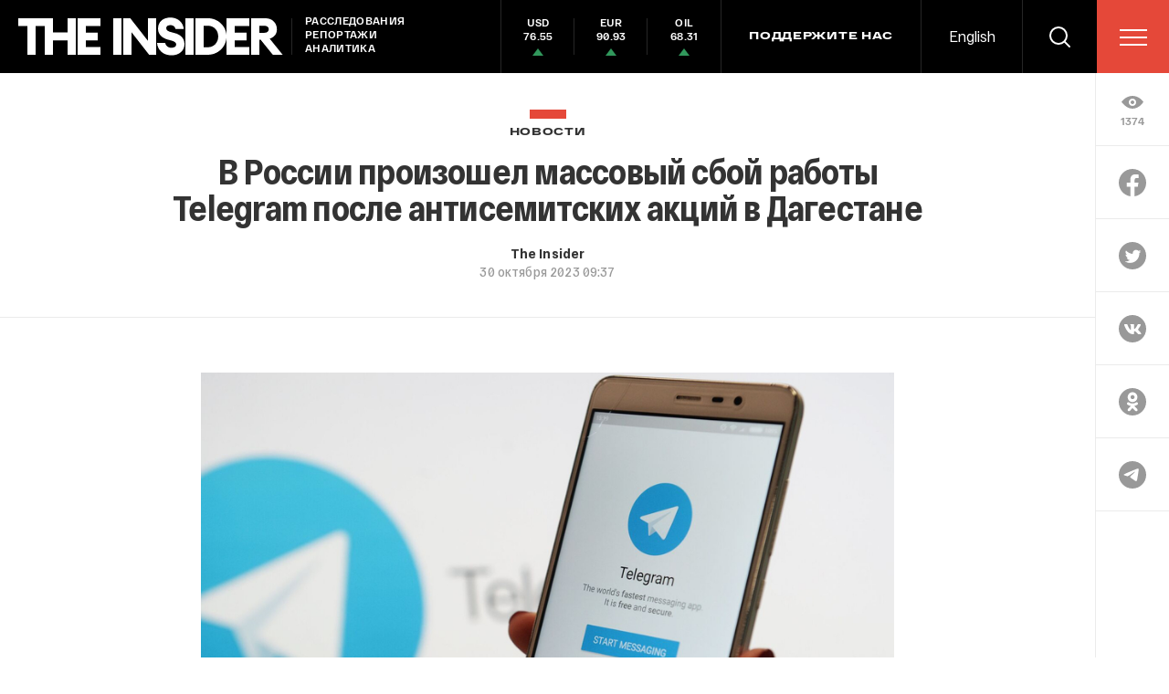

--- FILE ---
content_type: text/html; charset=utf-8
request_url: https://www.google.com/recaptcha/api2/anchor?ar=1&k=6LfXXlQrAAAAAJfFz-T9_R_zHKzorpYdeA7oEl5d&co=aHR0cHM6Ly90aGVpbnMucnU6NDQz&hl=en&v=N67nZn4AqZkNcbeMu4prBgzg&size=invisible&anchor-ms=20000&execute-ms=30000&cb=rxluq4ne7ars
body_size: 49435
content:
<!DOCTYPE HTML><html dir="ltr" lang="en"><head><meta http-equiv="Content-Type" content="text/html; charset=UTF-8">
<meta http-equiv="X-UA-Compatible" content="IE=edge">
<title>reCAPTCHA</title>
<style type="text/css">
/* cyrillic-ext */
@font-face {
  font-family: 'Roboto';
  font-style: normal;
  font-weight: 400;
  font-stretch: 100%;
  src: url(//fonts.gstatic.com/s/roboto/v48/KFO7CnqEu92Fr1ME7kSn66aGLdTylUAMa3GUBHMdazTgWw.woff2) format('woff2');
  unicode-range: U+0460-052F, U+1C80-1C8A, U+20B4, U+2DE0-2DFF, U+A640-A69F, U+FE2E-FE2F;
}
/* cyrillic */
@font-face {
  font-family: 'Roboto';
  font-style: normal;
  font-weight: 400;
  font-stretch: 100%;
  src: url(//fonts.gstatic.com/s/roboto/v48/KFO7CnqEu92Fr1ME7kSn66aGLdTylUAMa3iUBHMdazTgWw.woff2) format('woff2');
  unicode-range: U+0301, U+0400-045F, U+0490-0491, U+04B0-04B1, U+2116;
}
/* greek-ext */
@font-face {
  font-family: 'Roboto';
  font-style: normal;
  font-weight: 400;
  font-stretch: 100%;
  src: url(//fonts.gstatic.com/s/roboto/v48/KFO7CnqEu92Fr1ME7kSn66aGLdTylUAMa3CUBHMdazTgWw.woff2) format('woff2');
  unicode-range: U+1F00-1FFF;
}
/* greek */
@font-face {
  font-family: 'Roboto';
  font-style: normal;
  font-weight: 400;
  font-stretch: 100%;
  src: url(//fonts.gstatic.com/s/roboto/v48/KFO7CnqEu92Fr1ME7kSn66aGLdTylUAMa3-UBHMdazTgWw.woff2) format('woff2');
  unicode-range: U+0370-0377, U+037A-037F, U+0384-038A, U+038C, U+038E-03A1, U+03A3-03FF;
}
/* math */
@font-face {
  font-family: 'Roboto';
  font-style: normal;
  font-weight: 400;
  font-stretch: 100%;
  src: url(//fonts.gstatic.com/s/roboto/v48/KFO7CnqEu92Fr1ME7kSn66aGLdTylUAMawCUBHMdazTgWw.woff2) format('woff2');
  unicode-range: U+0302-0303, U+0305, U+0307-0308, U+0310, U+0312, U+0315, U+031A, U+0326-0327, U+032C, U+032F-0330, U+0332-0333, U+0338, U+033A, U+0346, U+034D, U+0391-03A1, U+03A3-03A9, U+03B1-03C9, U+03D1, U+03D5-03D6, U+03F0-03F1, U+03F4-03F5, U+2016-2017, U+2034-2038, U+203C, U+2040, U+2043, U+2047, U+2050, U+2057, U+205F, U+2070-2071, U+2074-208E, U+2090-209C, U+20D0-20DC, U+20E1, U+20E5-20EF, U+2100-2112, U+2114-2115, U+2117-2121, U+2123-214F, U+2190, U+2192, U+2194-21AE, U+21B0-21E5, U+21F1-21F2, U+21F4-2211, U+2213-2214, U+2216-22FF, U+2308-230B, U+2310, U+2319, U+231C-2321, U+2336-237A, U+237C, U+2395, U+239B-23B7, U+23D0, U+23DC-23E1, U+2474-2475, U+25AF, U+25B3, U+25B7, U+25BD, U+25C1, U+25CA, U+25CC, U+25FB, U+266D-266F, U+27C0-27FF, U+2900-2AFF, U+2B0E-2B11, U+2B30-2B4C, U+2BFE, U+3030, U+FF5B, U+FF5D, U+1D400-1D7FF, U+1EE00-1EEFF;
}
/* symbols */
@font-face {
  font-family: 'Roboto';
  font-style: normal;
  font-weight: 400;
  font-stretch: 100%;
  src: url(//fonts.gstatic.com/s/roboto/v48/KFO7CnqEu92Fr1ME7kSn66aGLdTylUAMaxKUBHMdazTgWw.woff2) format('woff2');
  unicode-range: U+0001-000C, U+000E-001F, U+007F-009F, U+20DD-20E0, U+20E2-20E4, U+2150-218F, U+2190, U+2192, U+2194-2199, U+21AF, U+21E6-21F0, U+21F3, U+2218-2219, U+2299, U+22C4-22C6, U+2300-243F, U+2440-244A, U+2460-24FF, U+25A0-27BF, U+2800-28FF, U+2921-2922, U+2981, U+29BF, U+29EB, U+2B00-2BFF, U+4DC0-4DFF, U+FFF9-FFFB, U+10140-1018E, U+10190-1019C, U+101A0, U+101D0-101FD, U+102E0-102FB, U+10E60-10E7E, U+1D2C0-1D2D3, U+1D2E0-1D37F, U+1F000-1F0FF, U+1F100-1F1AD, U+1F1E6-1F1FF, U+1F30D-1F30F, U+1F315, U+1F31C, U+1F31E, U+1F320-1F32C, U+1F336, U+1F378, U+1F37D, U+1F382, U+1F393-1F39F, U+1F3A7-1F3A8, U+1F3AC-1F3AF, U+1F3C2, U+1F3C4-1F3C6, U+1F3CA-1F3CE, U+1F3D4-1F3E0, U+1F3ED, U+1F3F1-1F3F3, U+1F3F5-1F3F7, U+1F408, U+1F415, U+1F41F, U+1F426, U+1F43F, U+1F441-1F442, U+1F444, U+1F446-1F449, U+1F44C-1F44E, U+1F453, U+1F46A, U+1F47D, U+1F4A3, U+1F4B0, U+1F4B3, U+1F4B9, U+1F4BB, U+1F4BF, U+1F4C8-1F4CB, U+1F4D6, U+1F4DA, U+1F4DF, U+1F4E3-1F4E6, U+1F4EA-1F4ED, U+1F4F7, U+1F4F9-1F4FB, U+1F4FD-1F4FE, U+1F503, U+1F507-1F50B, U+1F50D, U+1F512-1F513, U+1F53E-1F54A, U+1F54F-1F5FA, U+1F610, U+1F650-1F67F, U+1F687, U+1F68D, U+1F691, U+1F694, U+1F698, U+1F6AD, U+1F6B2, U+1F6B9-1F6BA, U+1F6BC, U+1F6C6-1F6CF, U+1F6D3-1F6D7, U+1F6E0-1F6EA, U+1F6F0-1F6F3, U+1F6F7-1F6FC, U+1F700-1F7FF, U+1F800-1F80B, U+1F810-1F847, U+1F850-1F859, U+1F860-1F887, U+1F890-1F8AD, U+1F8B0-1F8BB, U+1F8C0-1F8C1, U+1F900-1F90B, U+1F93B, U+1F946, U+1F984, U+1F996, U+1F9E9, U+1FA00-1FA6F, U+1FA70-1FA7C, U+1FA80-1FA89, U+1FA8F-1FAC6, U+1FACE-1FADC, U+1FADF-1FAE9, U+1FAF0-1FAF8, U+1FB00-1FBFF;
}
/* vietnamese */
@font-face {
  font-family: 'Roboto';
  font-style: normal;
  font-weight: 400;
  font-stretch: 100%;
  src: url(//fonts.gstatic.com/s/roboto/v48/KFO7CnqEu92Fr1ME7kSn66aGLdTylUAMa3OUBHMdazTgWw.woff2) format('woff2');
  unicode-range: U+0102-0103, U+0110-0111, U+0128-0129, U+0168-0169, U+01A0-01A1, U+01AF-01B0, U+0300-0301, U+0303-0304, U+0308-0309, U+0323, U+0329, U+1EA0-1EF9, U+20AB;
}
/* latin-ext */
@font-face {
  font-family: 'Roboto';
  font-style: normal;
  font-weight: 400;
  font-stretch: 100%;
  src: url(//fonts.gstatic.com/s/roboto/v48/KFO7CnqEu92Fr1ME7kSn66aGLdTylUAMa3KUBHMdazTgWw.woff2) format('woff2');
  unicode-range: U+0100-02BA, U+02BD-02C5, U+02C7-02CC, U+02CE-02D7, U+02DD-02FF, U+0304, U+0308, U+0329, U+1D00-1DBF, U+1E00-1E9F, U+1EF2-1EFF, U+2020, U+20A0-20AB, U+20AD-20C0, U+2113, U+2C60-2C7F, U+A720-A7FF;
}
/* latin */
@font-face {
  font-family: 'Roboto';
  font-style: normal;
  font-weight: 400;
  font-stretch: 100%;
  src: url(//fonts.gstatic.com/s/roboto/v48/KFO7CnqEu92Fr1ME7kSn66aGLdTylUAMa3yUBHMdazQ.woff2) format('woff2');
  unicode-range: U+0000-00FF, U+0131, U+0152-0153, U+02BB-02BC, U+02C6, U+02DA, U+02DC, U+0304, U+0308, U+0329, U+2000-206F, U+20AC, U+2122, U+2191, U+2193, U+2212, U+2215, U+FEFF, U+FFFD;
}
/* cyrillic-ext */
@font-face {
  font-family: 'Roboto';
  font-style: normal;
  font-weight: 500;
  font-stretch: 100%;
  src: url(//fonts.gstatic.com/s/roboto/v48/KFO7CnqEu92Fr1ME7kSn66aGLdTylUAMa3GUBHMdazTgWw.woff2) format('woff2');
  unicode-range: U+0460-052F, U+1C80-1C8A, U+20B4, U+2DE0-2DFF, U+A640-A69F, U+FE2E-FE2F;
}
/* cyrillic */
@font-face {
  font-family: 'Roboto';
  font-style: normal;
  font-weight: 500;
  font-stretch: 100%;
  src: url(//fonts.gstatic.com/s/roboto/v48/KFO7CnqEu92Fr1ME7kSn66aGLdTylUAMa3iUBHMdazTgWw.woff2) format('woff2');
  unicode-range: U+0301, U+0400-045F, U+0490-0491, U+04B0-04B1, U+2116;
}
/* greek-ext */
@font-face {
  font-family: 'Roboto';
  font-style: normal;
  font-weight: 500;
  font-stretch: 100%;
  src: url(//fonts.gstatic.com/s/roboto/v48/KFO7CnqEu92Fr1ME7kSn66aGLdTylUAMa3CUBHMdazTgWw.woff2) format('woff2');
  unicode-range: U+1F00-1FFF;
}
/* greek */
@font-face {
  font-family: 'Roboto';
  font-style: normal;
  font-weight: 500;
  font-stretch: 100%;
  src: url(//fonts.gstatic.com/s/roboto/v48/KFO7CnqEu92Fr1ME7kSn66aGLdTylUAMa3-UBHMdazTgWw.woff2) format('woff2');
  unicode-range: U+0370-0377, U+037A-037F, U+0384-038A, U+038C, U+038E-03A1, U+03A3-03FF;
}
/* math */
@font-face {
  font-family: 'Roboto';
  font-style: normal;
  font-weight: 500;
  font-stretch: 100%;
  src: url(//fonts.gstatic.com/s/roboto/v48/KFO7CnqEu92Fr1ME7kSn66aGLdTylUAMawCUBHMdazTgWw.woff2) format('woff2');
  unicode-range: U+0302-0303, U+0305, U+0307-0308, U+0310, U+0312, U+0315, U+031A, U+0326-0327, U+032C, U+032F-0330, U+0332-0333, U+0338, U+033A, U+0346, U+034D, U+0391-03A1, U+03A3-03A9, U+03B1-03C9, U+03D1, U+03D5-03D6, U+03F0-03F1, U+03F4-03F5, U+2016-2017, U+2034-2038, U+203C, U+2040, U+2043, U+2047, U+2050, U+2057, U+205F, U+2070-2071, U+2074-208E, U+2090-209C, U+20D0-20DC, U+20E1, U+20E5-20EF, U+2100-2112, U+2114-2115, U+2117-2121, U+2123-214F, U+2190, U+2192, U+2194-21AE, U+21B0-21E5, U+21F1-21F2, U+21F4-2211, U+2213-2214, U+2216-22FF, U+2308-230B, U+2310, U+2319, U+231C-2321, U+2336-237A, U+237C, U+2395, U+239B-23B7, U+23D0, U+23DC-23E1, U+2474-2475, U+25AF, U+25B3, U+25B7, U+25BD, U+25C1, U+25CA, U+25CC, U+25FB, U+266D-266F, U+27C0-27FF, U+2900-2AFF, U+2B0E-2B11, U+2B30-2B4C, U+2BFE, U+3030, U+FF5B, U+FF5D, U+1D400-1D7FF, U+1EE00-1EEFF;
}
/* symbols */
@font-face {
  font-family: 'Roboto';
  font-style: normal;
  font-weight: 500;
  font-stretch: 100%;
  src: url(//fonts.gstatic.com/s/roboto/v48/KFO7CnqEu92Fr1ME7kSn66aGLdTylUAMaxKUBHMdazTgWw.woff2) format('woff2');
  unicode-range: U+0001-000C, U+000E-001F, U+007F-009F, U+20DD-20E0, U+20E2-20E4, U+2150-218F, U+2190, U+2192, U+2194-2199, U+21AF, U+21E6-21F0, U+21F3, U+2218-2219, U+2299, U+22C4-22C6, U+2300-243F, U+2440-244A, U+2460-24FF, U+25A0-27BF, U+2800-28FF, U+2921-2922, U+2981, U+29BF, U+29EB, U+2B00-2BFF, U+4DC0-4DFF, U+FFF9-FFFB, U+10140-1018E, U+10190-1019C, U+101A0, U+101D0-101FD, U+102E0-102FB, U+10E60-10E7E, U+1D2C0-1D2D3, U+1D2E0-1D37F, U+1F000-1F0FF, U+1F100-1F1AD, U+1F1E6-1F1FF, U+1F30D-1F30F, U+1F315, U+1F31C, U+1F31E, U+1F320-1F32C, U+1F336, U+1F378, U+1F37D, U+1F382, U+1F393-1F39F, U+1F3A7-1F3A8, U+1F3AC-1F3AF, U+1F3C2, U+1F3C4-1F3C6, U+1F3CA-1F3CE, U+1F3D4-1F3E0, U+1F3ED, U+1F3F1-1F3F3, U+1F3F5-1F3F7, U+1F408, U+1F415, U+1F41F, U+1F426, U+1F43F, U+1F441-1F442, U+1F444, U+1F446-1F449, U+1F44C-1F44E, U+1F453, U+1F46A, U+1F47D, U+1F4A3, U+1F4B0, U+1F4B3, U+1F4B9, U+1F4BB, U+1F4BF, U+1F4C8-1F4CB, U+1F4D6, U+1F4DA, U+1F4DF, U+1F4E3-1F4E6, U+1F4EA-1F4ED, U+1F4F7, U+1F4F9-1F4FB, U+1F4FD-1F4FE, U+1F503, U+1F507-1F50B, U+1F50D, U+1F512-1F513, U+1F53E-1F54A, U+1F54F-1F5FA, U+1F610, U+1F650-1F67F, U+1F687, U+1F68D, U+1F691, U+1F694, U+1F698, U+1F6AD, U+1F6B2, U+1F6B9-1F6BA, U+1F6BC, U+1F6C6-1F6CF, U+1F6D3-1F6D7, U+1F6E0-1F6EA, U+1F6F0-1F6F3, U+1F6F7-1F6FC, U+1F700-1F7FF, U+1F800-1F80B, U+1F810-1F847, U+1F850-1F859, U+1F860-1F887, U+1F890-1F8AD, U+1F8B0-1F8BB, U+1F8C0-1F8C1, U+1F900-1F90B, U+1F93B, U+1F946, U+1F984, U+1F996, U+1F9E9, U+1FA00-1FA6F, U+1FA70-1FA7C, U+1FA80-1FA89, U+1FA8F-1FAC6, U+1FACE-1FADC, U+1FADF-1FAE9, U+1FAF0-1FAF8, U+1FB00-1FBFF;
}
/* vietnamese */
@font-face {
  font-family: 'Roboto';
  font-style: normal;
  font-weight: 500;
  font-stretch: 100%;
  src: url(//fonts.gstatic.com/s/roboto/v48/KFO7CnqEu92Fr1ME7kSn66aGLdTylUAMa3OUBHMdazTgWw.woff2) format('woff2');
  unicode-range: U+0102-0103, U+0110-0111, U+0128-0129, U+0168-0169, U+01A0-01A1, U+01AF-01B0, U+0300-0301, U+0303-0304, U+0308-0309, U+0323, U+0329, U+1EA0-1EF9, U+20AB;
}
/* latin-ext */
@font-face {
  font-family: 'Roboto';
  font-style: normal;
  font-weight: 500;
  font-stretch: 100%;
  src: url(//fonts.gstatic.com/s/roboto/v48/KFO7CnqEu92Fr1ME7kSn66aGLdTylUAMa3KUBHMdazTgWw.woff2) format('woff2');
  unicode-range: U+0100-02BA, U+02BD-02C5, U+02C7-02CC, U+02CE-02D7, U+02DD-02FF, U+0304, U+0308, U+0329, U+1D00-1DBF, U+1E00-1E9F, U+1EF2-1EFF, U+2020, U+20A0-20AB, U+20AD-20C0, U+2113, U+2C60-2C7F, U+A720-A7FF;
}
/* latin */
@font-face {
  font-family: 'Roboto';
  font-style: normal;
  font-weight: 500;
  font-stretch: 100%;
  src: url(//fonts.gstatic.com/s/roboto/v48/KFO7CnqEu92Fr1ME7kSn66aGLdTylUAMa3yUBHMdazQ.woff2) format('woff2');
  unicode-range: U+0000-00FF, U+0131, U+0152-0153, U+02BB-02BC, U+02C6, U+02DA, U+02DC, U+0304, U+0308, U+0329, U+2000-206F, U+20AC, U+2122, U+2191, U+2193, U+2212, U+2215, U+FEFF, U+FFFD;
}
/* cyrillic-ext */
@font-face {
  font-family: 'Roboto';
  font-style: normal;
  font-weight: 900;
  font-stretch: 100%;
  src: url(//fonts.gstatic.com/s/roboto/v48/KFO7CnqEu92Fr1ME7kSn66aGLdTylUAMa3GUBHMdazTgWw.woff2) format('woff2');
  unicode-range: U+0460-052F, U+1C80-1C8A, U+20B4, U+2DE0-2DFF, U+A640-A69F, U+FE2E-FE2F;
}
/* cyrillic */
@font-face {
  font-family: 'Roboto';
  font-style: normal;
  font-weight: 900;
  font-stretch: 100%;
  src: url(//fonts.gstatic.com/s/roboto/v48/KFO7CnqEu92Fr1ME7kSn66aGLdTylUAMa3iUBHMdazTgWw.woff2) format('woff2');
  unicode-range: U+0301, U+0400-045F, U+0490-0491, U+04B0-04B1, U+2116;
}
/* greek-ext */
@font-face {
  font-family: 'Roboto';
  font-style: normal;
  font-weight: 900;
  font-stretch: 100%;
  src: url(//fonts.gstatic.com/s/roboto/v48/KFO7CnqEu92Fr1ME7kSn66aGLdTylUAMa3CUBHMdazTgWw.woff2) format('woff2');
  unicode-range: U+1F00-1FFF;
}
/* greek */
@font-face {
  font-family: 'Roboto';
  font-style: normal;
  font-weight: 900;
  font-stretch: 100%;
  src: url(//fonts.gstatic.com/s/roboto/v48/KFO7CnqEu92Fr1ME7kSn66aGLdTylUAMa3-UBHMdazTgWw.woff2) format('woff2');
  unicode-range: U+0370-0377, U+037A-037F, U+0384-038A, U+038C, U+038E-03A1, U+03A3-03FF;
}
/* math */
@font-face {
  font-family: 'Roboto';
  font-style: normal;
  font-weight: 900;
  font-stretch: 100%;
  src: url(//fonts.gstatic.com/s/roboto/v48/KFO7CnqEu92Fr1ME7kSn66aGLdTylUAMawCUBHMdazTgWw.woff2) format('woff2');
  unicode-range: U+0302-0303, U+0305, U+0307-0308, U+0310, U+0312, U+0315, U+031A, U+0326-0327, U+032C, U+032F-0330, U+0332-0333, U+0338, U+033A, U+0346, U+034D, U+0391-03A1, U+03A3-03A9, U+03B1-03C9, U+03D1, U+03D5-03D6, U+03F0-03F1, U+03F4-03F5, U+2016-2017, U+2034-2038, U+203C, U+2040, U+2043, U+2047, U+2050, U+2057, U+205F, U+2070-2071, U+2074-208E, U+2090-209C, U+20D0-20DC, U+20E1, U+20E5-20EF, U+2100-2112, U+2114-2115, U+2117-2121, U+2123-214F, U+2190, U+2192, U+2194-21AE, U+21B0-21E5, U+21F1-21F2, U+21F4-2211, U+2213-2214, U+2216-22FF, U+2308-230B, U+2310, U+2319, U+231C-2321, U+2336-237A, U+237C, U+2395, U+239B-23B7, U+23D0, U+23DC-23E1, U+2474-2475, U+25AF, U+25B3, U+25B7, U+25BD, U+25C1, U+25CA, U+25CC, U+25FB, U+266D-266F, U+27C0-27FF, U+2900-2AFF, U+2B0E-2B11, U+2B30-2B4C, U+2BFE, U+3030, U+FF5B, U+FF5D, U+1D400-1D7FF, U+1EE00-1EEFF;
}
/* symbols */
@font-face {
  font-family: 'Roboto';
  font-style: normal;
  font-weight: 900;
  font-stretch: 100%;
  src: url(//fonts.gstatic.com/s/roboto/v48/KFO7CnqEu92Fr1ME7kSn66aGLdTylUAMaxKUBHMdazTgWw.woff2) format('woff2');
  unicode-range: U+0001-000C, U+000E-001F, U+007F-009F, U+20DD-20E0, U+20E2-20E4, U+2150-218F, U+2190, U+2192, U+2194-2199, U+21AF, U+21E6-21F0, U+21F3, U+2218-2219, U+2299, U+22C4-22C6, U+2300-243F, U+2440-244A, U+2460-24FF, U+25A0-27BF, U+2800-28FF, U+2921-2922, U+2981, U+29BF, U+29EB, U+2B00-2BFF, U+4DC0-4DFF, U+FFF9-FFFB, U+10140-1018E, U+10190-1019C, U+101A0, U+101D0-101FD, U+102E0-102FB, U+10E60-10E7E, U+1D2C0-1D2D3, U+1D2E0-1D37F, U+1F000-1F0FF, U+1F100-1F1AD, U+1F1E6-1F1FF, U+1F30D-1F30F, U+1F315, U+1F31C, U+1F31E, U+1F320-1F32C, U+1F336, U+1F378, U+1F37D, U+1F382, U+1F393-1F39F, U+1F3A7-1F3A8, U+1F3AC-1F3AF, U+1F3C2, U+1F3C4-1F3C6, U+1F3CA-1F3CE, U+1F3D4-1F3E0, U+1F3ED, U+1F3F1-1F3F3, U+1F3F5-1F3F7, U+1F408, U+1F415, U+1F41F, U+1F426, U+1F43F, U+1F441-1F442, U+1F444, U+1F446-1F449, U+1F44C-1F44E, U+1F453, U+1F46A, U+1F47D, U+1F4A3, U+1F4B0, U+1F4B3, U+1F4B9, U+1F4BB, U+1F4BF, U+1F4C8-1F4CB, U+1F4D6, U+1F4DA, U+1F4DF, U+1F4E3-1F4E6, U+1F4EA-1F4ED, U+1F4F7, U+1F4F9-1F4FB, U+1F4FD-1F4FE, U+1F503, U+1F507-1F50B, U+1F50D, U+1F512-1F513, U+1F53E-1F54A, U+1F54F-1F5FA, U+1F610, U+1F650-1F67F, U+1F687, U+1F68D, U+1F691, U+1F694, U+1F698, U+1F6AD, U+1F6B2, U+1F6B9-1F6BA, U+1F6BC, U+1F6C6-1F6CF, U+1F6D3-1F6D7, U+1F6E0-1F6EA, U+1F6F0-1F6F3, U+1F6F7-1F6FC, U+1F700-1F7FF, U+1F800-1F80B, U+1F810-1F847, U+1F850-1F859, U+1F860-1F887, U+1F890-1F8AD, U+1F8B0-1F8BB, U+1F8C0-1F8C1, U+1F900-1F90B, U+1F93B, U+1F946, U+1F984, U+1F996, U+1F9E9, U+1FA00-1FA6F, U+1FA70-1FA7C, U+1FA80-1FA89, U+1FA8F-1FAC6, U+1FACE-1FADC, U+1FADF-1FAE9, U+1FAF0-1FAF8, U+1FB00-1FBFF;
}
/* vietnamese */
@font-face {
  font-family: 'Roboto';
  font-style: normal;
  font-weight: 900;
  font-stretch: 100%;
  src: url(//fonts.gstatic.com/s/roboto/v48/KFO7CnqEu92Fr1ME7kSn66aGLdTylUAMa3OUBHMdazTgWw.woff2) format('woff2');
  unicode-range: U+0102-0103, U+0110-0111, U+0128-0129, U+0168-0169, U+01A0-01A1, U+01AF-01B0, U+0300-0301, U+0303-0304, U+0308-0309, U+0323, U+0329, U+1EA0-1EF9, U+20AB;
}
/* latin-ext */
@font-face {
  font-family: 'Roboto';
  font-style: normal;
  font-weight: 900;
  font-stretch: 100%;
  src: url(//fonts.gstatic.com/s/roboto/v48/KFO7CnqEu92Fr1ME7kSn66aGLdTylUAMa3KUBHMdazTgWw.woff2) format('woff2');
  unicode-range: U+0100-02BA, U+02BD-02C5, U+02C7-02CC, U+02CE-02D7, U+02DD-02FF, U+0304, U+0308, U+0329, U+1D00-1DBF, U+1E00-1E9F, U+1EF2-1EFF, U+2020, U+20A0-20AB, U+20AD-20C0, U+2113, U+2C60-2C7F, U+A720-A7FF;
}
/* latin */
@font-face {
  font-family: 'Roboto';
  font-style: normal;
  font-weight: 900;
  font-stretch: 100%;
  src: url(//fonts.gstatic.com/s/roboto/v48/KFO7CnqEu92Fr1ME7kSn66aGLdTylUAMa3yUBHMdazQ.woff2) format('woff2');
  unicode-range: U+0000-00FF, U+0131, U+0152-0153, U+02BB-02BC, U+02C6, U+02DA, U+02DC, U+0304, U+0308, U+0329, U+2000-206F, U+20AC, U+2122, U+2191, U+2193, U+2212, U+2215, U+FEFF, U+FFFD;
}

</style>
<link rel="stylesheet" type="text/css" href="https://www.gstatic.com/recaptcha/releases/N67nZn4AqZkNcbeMu4prBgzg/styles__ltr.css">
<script nonce="NbqkAH29I9n2xygeDJCvCQ" type="text/javascript">window['__recaptcha_api'] = 'https://www.google.com/recaptcha/api2/';</script>
<script type="text/javascript" src="https://www.gstatic.com/recaptcha/releases/N67nZn4AqZkNcbeMu4prBgzg/recaptcha__en.js" nonce="NbqkAH29I9n2xygeDJCvCQ">
      
    </script></head>
<body><div id="rc-anchor-alert" class="rc-anchor-alert"></div>
<input type="hidden" id="recaptcha-token" value="[base64]">
<script type="text/javascript" nonce="NbqkAH29I9n2xygeDJCvCQ">
      recaptcha.anchor.Main.init("[\x22ainput\x22,[\x22bgdata\x22,\x22\x22,\[base64]/[base64]/[base64]/[base64]/[base64]/[base64]/KGcoTywyNTMsTy5PKSxVRyhPLEMpKTpnKE8sMjUzLEMpLE8pKSxsKSksTykpfSxieT1mdW5jdGlvbihDLE8sdSxsKXtmb3IobD0odT1SKEMpLDApO08+MDtPLS0pbD1sPDw4fFooQyk7ZyhDLHUsbCl9LFVHPWZ1bmN0aW9uKEMsTyl7Qy5pLmxlbmd0aD4xMDQ/[base64]/[base64]/[base64]/[base64]/[base64]/[base64]/[base64]\\u003d\x22,\[base64]\\u003d\\u003d\x22,\x22w5jCrcKuw5PCs8Oww5HDjhRxaHVPW8Kbwps0T2jCjQHDijLCk8KsAcK4w60bbcKxAsKPecKOYGxoNcOYP3toPybCsTvDtAV7M8Ovw5TDtsOuw6YgAWzDgHwqwrDDlDbCiUBdwoTDmMKaHB7DuVPCoMOFKHPDnlPCo8OxPsOZRcKuw53DlcKkwos5w43Cg8ONfB/CjSDCjUTCqVNpw6PDoFAFcEgXCcO1Z8Kpw5XDjcKuAsOOwqAINMO6wofDjsKWw4fDvsK+wofCoAXCuArCuHhbIFzDvTXChADCn8ORMcKgR0w/JX7CmsOIPUPDksO+w7HDt8OrHTI9wpPDlQDDjsKIw65pw70eFsKfAsKQcMK6HxPDgk3CjMO0JE5qw6lpwqtSwrHDulsdYFc/P8Olw7FNXT/CncKQUcKCB8Kfw517w7PDvArCvlnChQfDpMKVLcKLB2prJhhadcK6LMOgEcOCOXQRw6jCgm/DqcOrXMKVwpnCncOXwqpscsKiwp3Csx/CgMKRwq3CjxtrwptSw7bCvsKxw4vClH3Dmyc2wqvCrcKzw6YcwpXDggkOwrDCqGJZNsOIGMO3w4dTw412w57CvsOUAAlmw7JPw73CnUrDgFvDj2XDg2whw61iYsKmZX/DjBUmZXIsR8KUwpLCqTp1w4/Dg8Olw4zDhGBzJVU7w6LDskjDuUs/[base64]/DjMKgw57ClcKKf8OWwqQqbiEUUyLCmRjCgsOqKsKBb2zCj0ZJfMKiwpJ3w6Zywp7CoMOnwq/CkMKCDcOlYAnDt8Ohwr3Cu1dCwp8oRsKaw6hPUMOwIU7DulzChjYJBsKRaXLDg8KKwqrCrw/DlTrCq8KMVXFJwpnCpDzCi2HCgCB4JsKwWMO6HnrDp8KIwo/DjsK6cTPCn3U6PsOhC8OFwrJGw6zCk8OiCMKjw6TCri3Cog/Cp38RXsKvbzMmw7HCoRxGasOCwqbChUPDmTwcwqB0wr0zLF/CtkDDlk/[base64]/DmlbDli5RTsOywqpfw5RTKsOFw5PDjsKtZwXClD8CWirCicO2A8KTwrPDkTnCp18tdsO7wqVswqFiABwPw6TDmMK8SsO2acKcwpxcwrbDvznDpMKaBCbDkQ/CjMKkwqZ3PWfChhBFwqUUw6MHOl7DnMOFw7N4c0DCncKvSCfDkl4ew6TCgz/[base64]/DpcKhwoTCs8Kbw6jDtMKoGi/CtivDksKUw4XCisO0XsK4w4HCsW5EIlk2SMOxV2csFcKyO8OfDVlXwrTCrcOhSsKATxoHwp/DkEU4woMGWMKXwoTCvywww6M/PsKOw7rCu8Ogw53CjcKKBMKwUhZqKirDuMOtwrU/[base64]/[base64]/DoS3DksKDwrbChjPDjgjDrmEddmImOgxvZ8K0wpc1wpkHPmUHw5DCpGJHw7/Cqj9awo5efxXCh3ZWw5/[base64]/w6oNw5LCpgjCvhwXw4DDnEJCFFZVUFnDhQEtScK5cHfDvMOofMOSwp1OIsKywonDkcOow6nCmQ7CuXY7GQoUL1Qiw6fDvmd8bgvCk1pxwoLCucOMw6BKOcOBwpvCqWMFXcOvPBHDiCbCqG4yw4TCqcKsEEliw4PDuG7CjsOtLcOMw5wtwphAw7NcYcKiP8Kqw4/[base64]/OsKSw7TCukLDnXbCqcKxacKyLSh7Yj9Vw4HDjcKZw5DCo3sEbwrDl1wEM8OfMDVDfxXDq1nDjywuwqI6wpczSMOuwppnwpNfwqp4bMKaS2sLRVPClX3DsQYZWX0JWQPDqcKow71rw4/CjcOow7Bxw63CnsOJM0VawprCugbCiXppfcO5UsKUw57CpsK3wrPClMODVg/Cm8ObWi7DlTxceWB0woJdwrEQw6bCrsKPwq3Du8KvwogSQzDDuHEJw63Cs8KQdzxYw6ZVw6Z/wqbClcKUw6zDqMOxZ2hOwrw3wrxvZw/DucKXw6gww7tDwr97bQ/DrsKxJiosCT3CnMKvEMOqwozDkcOVbMKSw44+HsKOw7kSwpvCicKOV29nwogww7howp9Jw7zDuMK/QsK+wqJXUzXCkG0uw6UTeD0FwrQew7XDtsOJwqTDi8Oaw4g/wpsZNHnDoMKQwqfDjX3ChsObVMKCw7jCi8KMCsKcS8OoDwjDncKMY0zDtcKXC8OzUG3CicOQScOOwotMT8K6wqTDtHMpw6oJZGkxw4/DsnDCjsO3wo3DrsOSCQlywqfDkMO/wrnDv3PDoTAHwqxRVcK8d8OswobCucK8wpbCsHjCgcOmb8KeJ8OWwqHDh1VLbEhtRMKIdcK2IsKhwr3DnMOiw44Zwr1Lw63CjBIwwrHCjQHDqV/CgWbCmmclw5vDosK9JsKGwqVlbF0Lw4vCkMOcA3jChUhlwqgSw41zaMOCWBcDZcKMGFnDqjF9wostwoPDkMO5acK5GcO7wrkqw7LCoMK9P8KeUsKuVMKaOlgXw4XCisKqEC/Cp2zDicKBYX4NKBsCJS/CnMO7fMOjw7JUNsKTwppEXVrChibCs1zCqlLCkcO2fjnDuMOKH8Kyw70KXsKrLDnCgMKPcgMIXcKEFRhxwo5KA8KdcwnDkMOywo3Cug02U8KBAkgOwqg3wqzCksKHJ8O7R8KOwr8HwrDDlsK/[base64]/wqLCs8KtO8KOw6LCvR3CnsKcw7xAwr0aDBDDrBo3wphXwrFuLh1wwpfCt8KFC8OdWHLDo1cxwqvDnMObw4DDjERdw4HDu8KocMK9Vhx9ejnDoCQ/Z8OywrPDp2MUOEtAU17CpnDDsUMXwqIfbHnChgPCuDFfZMK/w53DgFzCh8OGWUUdw71vTjx0wqLDrcOIw5gPwqUgw6xHwqvDkxQUdkrCv1AgacKIHsK9wqTDuRzCnS3ChSshVcKYwoJ3DWLCh8O0wobCmwrDh8OLw4PDk2pbOArDoAHDgsKRwrVbw5/Cj04ywpDDvEN6wpvDiVNtEcKaSsO4EMKUwoEIw7zDosOyb3DDmS7CjhLDim/Dm3rDtl7CnTLCtMKaPsKNCcKbBMKiY1jCjUxqwrDCn0gZOVsvFwLDlHvCoxzCrMKad05qwrEvwp91w6LDisOtVEEqw7LChcO8wp7Dk8KSw7fDscO5enrCoxRNDsK1w4/CsRoLwq4CWHPCsHpYw7DCs8OVfB/Du8O+fMOewoDCqjISO8KbwqbCtzcZEsOqwpssw7Jiw5fDgwTDkTUEKcO/w4B9w6Z8wrYje8OIXS3Du8Orw5sfH8KPT8KkEmjDlMKxBBkBw4Axw5LCuMKLfXbCkMOJZsOSZsKia8O5f8KXDcOqwrDCuQtlwpVcPcOYG8K8w71xw59PWsOXQsKuZ8OTM8KBwrE3IDbClHnDjMK+wr/DtsOpPsKFwqTDmMOQw6dHGcOmcMOPw7F9wp9tw5cFwrFYwrTDhMOPw7PDq399QcKLBcKgw65jwozCusKcwo0GVglbw7/DumxoBw7Cik1ZC8Kow40XwqnCqyxmwpnDvCPDvcOCwrTDgsKUw6PDpcOuw5dCTsKqfDrCrMKXM8KPV8K6woEGw4jDpVAuwp7Djmx2w7jDimheRw7DkhbCssKPwqzDiMKrw5VaGjF7w4fCmcKQQsK+w7NfwrvCmMOXw5zDssKFO8Oow57DiV8/[base64]/[base64]/[base64]/[base64]/[base64]/DgcKUw7E+wqIoVQ/DjinCjsKGw6siwoTClsKGwq7DlcKKBh4Ywr3DhwVNEkbCuMK+KcOrYcK2wr1RG8KKDsOJw7wSJ3UiLhlEw53Dt1HCgicyScKlNVzClMKLeX3CosK/[base64]/wqITwpXCgjFiw6rDo8ODw6PDpk5Ow4rDkcKbKD1fw4PCkMK1SsOewqQTeWhTwoEtw7rDty4cwq/Cqi1DQhDDngHCoR3DocKlB8KjwpkXewjCkQTCoiPClkLDvkcjw7duwrxxwoLCvjDDl2TCksOYQynClE/DnMOrOcOZAlhxBSTCmCo8wpLClsKCw4jCqMK8wpLDtTHCo0bDrHjCkjLDkMK1B8KFwrIRw61vXWYowrfDl0AcwrtoFAJRw71uHcOVJAvCuVZrwq01V8KPAsKEwoEyw6TDisOdfsOPD8OQNXk6w6rDh8KCWnhZXcKcw7A5wqXDpyjDoH7DvMK/w587UiImYFo5wrRYw7Riw4JUw79MH0ogGWDCoys8wqxjwqRxw5zCusOcw7fDnTLDuMKlSTPCmy/Di8K+w5l9w401aQTCqsKDEjl9bWJuDzDDg2VTw6nDi8OBD8OVU8KCbQ0Dw6MnwqPDicOSw6pYNcOpwr5becOPw7NGw5FeJGtkw5bCgsOxw6rCmsK/fsO/w5wQwojDuMOTwqxOwpsXworDjFVXSyDDicK9dcKhwphzTMO8CcKQPwPCmcOZCRJ9wpzCisKyOsK7AGbDqSnCgcKxFMKnEsODdcOswrAswq7Dh1NKwqNkSsObwoHDnMO+eFUkwpHDnMONSsK8S0oSwp9nVMOBwpBMHcKLHMO6wqI3w4bCpGI5AcKNNMOgFm/Dl8KWdcOdw6bDqCAcLCFqPRsYBCIaw5zDuR9yacOPwpvDtcOLw5LDosOPOcO5wo/DqcOOw4HDsg88WsO6ag3DtsOfw4pQw5vDusO0JcKrZBjCghTCqHZLw43ClsKCw6JpCmEoEsOPK3TCncO+wr/DnlRVeMOUZH/DnVVnw6fChcKGQQLDuXx1w6HCkEHCuAtOZ23CoA4xOzcOC8Kmw4DDshbDl8KYfV4mwrc6woPDohtdFsKHKF/[base64]/Cky3DoTjClQbDrMKdFylrRW0BRE1qw5ohw7pJwoHCp8Oqwoplw7LDtFnCkUfCom8UM8K1D0F0BMKWTsKCwo3DocK9eGVew6fDi8K+wr58wrjDh8KKSnjDvsK7cinDgmA7wooKQsK2VkhYw4sdwpkdw67Dgj/[base64]/[base64]/Cj8Kdw6LCpnzDiE49ESTDrsKew7oRw4/Ch2zDksOPPcKrNsK6w7zCsMOIwoNewozChyfDqsKUw77CiDPCgMOnMsO7N8Otc0vCtcKgdcKUEmtLwpVsw5DDsnDDq8O3w4BPwpwIc1VSw43DosOQw4PClMO1w5vDvsKaw7c3wqhHOcOeYMO9wqvCkMKjw5DDvMKxwqMyw5bDuDF7T1UIaMK1w4kzw6HDry/DkjXCuMOswrrDsEnClMOHwpoLw5/DoFzCtzsFw60OQ8KpaMODZk7Dq8K6wqEdJcKNDi4wasKQwrlsw5PCkWPDrMO/[base64]/Dlgxkwp3DoyvCvFocOXN2wqzCkXlWeMOwwrI2wpzDggklw7vDmAVaWcKQRcOOPcKtV8O/[base64]/NMOnfCzDhgE2w7jCvWNLw7NhNk/CkTnCt1jChcONXMOsFsOkdMOacUt3XWsfwpcgIMK3w7zDuXoAwohfwpHDgsOCOcKAwpxwwqzCgCnCvGFAGTnCknvDtBsuw79Vw6lUQkTCjsOmw7PCkcK2w4oTw5TDosOQw6hkwqYGUcOYBcO8McKJOsOywqfCgMOmw5XDhcK9IlobAAh/wrDDjsKSBWzCvXR5L8OUAsO7wrjCj8K3BMKFUsK5w5XDt8KYw5/CjMO4PSMMw652wpFAE8O0KsK/[base64]/DrsO0GsOqwoY3woHCs3PDhcKATcOdXsO5D1rDl1ISw6gcbsOKwpbDp1MCwpQWX8K1HBnDu8K0w7lMwqzDnVgKw7vCnwN+w4HCsgUFwpsdw5pjJkjCtcOZJ8Krw6wYwq7CucKAw7LCnS/DocKRbMOFw4DDmcKCVMOawpvCt3XDpMOtEh3DgEQaXMOTwqbCocK9D1Z+wqBiwrc0XFQDQMOTwrnDnMKDwr7CnHvCksKLw74WZWrCiMKYOcKyw4TCjHsJwprCosKtwqAVFcK0wrdxL8OcPXzCpsK7KwDCmRPCpyTDs3/[base64]/[base64]/Cs8K1bnghwr3DjwMSw7PDu0bCoGIHSivCu8KUw4HDrC4Mw7HChcKMEG8Yw5zDgQN2wrTCo2hbwqPCt8KiNsKGwpVuwooMV8OoYyfDiMKDHMO5SjDCol9IHjFSEGvDsHBMJ2rDlsO/BX4Fw7h4w6RWEVlvBcK0wpPDu1XCl8OMPTzCrcKlCyU8wp9gwoZGaMKpVcKmwr8+wr/Cl8OowoNcwq1KwqkzACPDqi/CmcKIIFZKw77CrSvCtMKTwotND8OOw4rCh04rfcKcOlfCs8KDAsO4w5Icw5VPw55sw68MEsO1YQNNwoxXw4PCsMOIb1E8w4/[base64]/Dt8OkVhd8RsO9w7ppIcOEw7XDkyDDr1dZwqQ4YFxgw5JEQWbDr3/CsXbDocOWwrXCny0zAG7CrnsVw4PCnsKaeE1VGhHDsRUKR8KXwpTChGTCrQLCjsKiwrfDuCrCj3rClMOzwpnDicK0SMOdwoR2NVsTbmnDjHzCoXF1w6HDj8Ogf18TPMOZwoHCuGzCvghGwqjCoU8taMKBJX/CgyHCssK0MsOECyzDhsOtVcKHOcOjw7zDjCYfKynDn0dmwoNRwofDo8KKY8KhPcONK8KUw5DCjcOZwphawrwUw5fDhn7CigQ5WVMhw6YSw4DCiTVVVX4ebSdpwrsQKnF9OsKEwr3CmzzDjTdUMcK/w4JAw7ciwp/DiMOTw4kcBmDDhsKlKW3DjkpSwoENwqXCq8KoIMK5w4orw77CtHVNAMOdw6vDqHnDrybDi8K0w65gwoZGEFdCwoPDqcKXw73CrjxRw5fDp8KOwpBEWUwxwrjDvj3CkB91w4PDvl/[base64]/[base64]/w7zCk8KpXwzCosKGwocPw53Co8Ohfg0pCcKcwr3Dp8K8wq03KEhEOTdrw7bCvcKswqfDn8KWVcOydsOHwprDgsOzSWhHwpBqw4VqXXMLw7XCuhLCtA1GKMOPwp0UFkt3wojCrsKVMFnDm1NUYRFOYsKYQsKow7jDkcOPw6tDVMOcwqLCkcO3wqw/[base64]/Dr3TDtsOvw7bCksKywqA9w5vDicOxRVzDvV7Drz8iw5oZw4PCrRlPwpDCpjXCr0IbwojDi3sCIcOlwonCsjrDtxR5wpV/w7vCj8KSw6BnHSNyJMOrO8KmNcKNwphZw7zCoMK+w54HFDcgEcK5KCMlAWAVwrDDm2vCtBRtQzkjw5DCoxlAwrnCs3JDwqDDsDTDrcK1DcKVKGlMwoXCosK/wrTDjsOcw67DjsOGwpTCmsKrw4LDl2zCl0ZTw6tkwpbCk0HDssKIXmc5RQYOw6EOJn1VwoMvE8OkOWcJYyLChcKEw6/[base64]/[base64]/VmUNW8KuwrXDtwDCpSU+JSHDl8KDwo/CjMOPwq/Dk8KQBTw8w5IzIMO2MGvDucKew498w4vClsOnLsOzw5LCrHQmw6PCssO0w6l/BSRowojDucKneB96TWnDksOKw47DjQsjH8KawpnDnMOMwpjCgcKFNwjDlWfCrsOTDcKtwrxiamkdbhjCunJ8wrLDjVF/[base64]/Cpls/XMKPWjDCqMOKPMKXw5NrYcKXwp7DjCxawqxYw7w5NcK+Mg/CnsOmNMKiwqfDlsOjwqc5G1jCkEjDqxQrwp0+w4XCiMKjfEzDvMO2OUXDtcOxf8KMfQvCkQFrw7FKw67CrCILEMOVPjo1wpUYScOcwpLDkBzDikzDr33Ch8ONworDr8K6WsOBencDw50TTkJ8EMOcYVLCg8KLI8KFw7U1IA/DkjkUYV/[base64]/Cr8OgwqEow6t/[base64]/w4d9wpcIw5LDhS5GwqjDtsKJBg0XPy9aw50owo/DvEoRdcOpXgINw7rCscOqbsOPJl3Cm8ORIMKwwqnDrMKUMiMDfhE2woPDvS4cwo/CsMOfwrvCmsOcM3/Dkm9YBG89w6fCisK3UChzwqXCpcKFUHo9OsKQLzFLw7gKwolGH8Obwr1Qwr/[base64]/[base64]/DlmQyBMKVd8KfwrFIw7LDgcOpJl/DisOvLgDDrsOkVcO1VR5Ew4XCojrDqBPDv8KZw7LCkMKZUXI7CsKyw7ggYWB4w4HDiwUWY8K+wp/CusOoMVjDsmNzfkDCmgzDu8O6wqzCqSTDl8KHwq3ChDLClQbDgRw1e8OLSVAAEB7DhCV3LFUkwrLDpMOxKFcxfgTCrMOFw502AS0tfCzCnMOkwqnDqcKEw5vCqC3DnMOBw4DClUlww5zDkcO7wr7DtsKOSV/DnMKxwqhUw4s+wrHDm8O9w7pVw6d1MxpfH8OuBXLDsyrCnMOgf8ONHcKMw77DmMOILMOpw5NiBMOCFVnCjBg1w5R7Z8OoRcKzREkYw5UzOMKvCEvDjcKKNAvDkcK9LcO+WzHCmVd2Rz7Cgx/Du1hkE8OGR0tDw4TDqSvCucOAwq4iw6Y+wpTDgMKPwpt5MVjCvMKSwq3DjHTDk8Kic8KZw63DiEfCkGbDoMOsw5bDuB1MBsK+HyXCokbDncO3w5nDogs5clPCiW7DtsOsD8K0w7rDjwnCo2nCuwVrw5bChsKof0TCvhc8SxLDgMOtdsKqE3bDpx/Di8KjR8KKIsKAwo/DqQB3wpHDmMKdPnQhw4bDjS/CvEldwrJVwo7DpXVsFx3CvTjCsCkYCHrDvyHDjXHCtgXDli0qAkJnJUDDiy84EX44w6YVW8O5UgoBUUbDm3tPwoVOdcO4fcOZZVZ3NMOLwpbCoT11ZsKhD8ONZ8O/[base64]/[base64]/[base64]/CpsOww4o5wq3DlUbCsVkEw6HDt1BhXMKQw5zCr0tNwrobAMK2woxkLgkocEJfO8KKe0VtTsOvwo9XRXFDwpxPwpbDlsO8d8Kuw47DqyrDk8KbFsKAwrAVYMOSw7FGwpZQfMOGZ8OqSUrCjlPDuXfCuMKUYMOhwoZZdcK1w7FCfMOiK8OwUCTDjMKdBj/CgDTDksK4WjTCtn9xwqFfw5zCmsOUGi7DoMKcw6lVw5TCu0/DmBbCgMKcJSEhfcKiacK8wo/[base64]/B8KsDj3Dj8OnFMKawoDDvDcRw6/DssOvTMK1TMOoworCvyx0ZRPDlADCqExmw6UDw4/CqcKpCsK/a8K3wqlxCU5fwq7CrMKaw5jCv8OYwq88ASxHDsOAEMOswrNmeg1iw7Ijw7zDmsOmw58ewp3CrC9IwpXCm2k+w6XDncOHLVbDn8Ouwpxnw6PDkR/ClT7DtcKmw5BHwqrCjELDs8OWw70hasOjd1nDm8KMw5dkJMKfOcKowrN1w68sKsKewolqw4ReAg/[base64]/YG5wS8OqwprClMOsw4vDpyHCrcKSwrnCpHvDpWPCswTDlcKCf3vDoS3DjATDngFwwrVlwo5owo7DszwFwpXCiXVOw5XDlhTCiELCkRrDu8OBw7Q1w7/DtMKwFAvChXPDnBhPNUTDvsOPwrnCvsO9RsKcw7clw4XDojMxwpvClFFFbsKqw4nCgMOgMMKZwoYWwqTDqcOnSsK1wpLCpnXCu8O9IGRuBg5Vw67ClBzDiMKSwrpyw4/CrMKPwrnCpcKcw5gyAyAdw487wrxWXR0VesKtaXjCtRZbdsKZwqFTw4QLwp7CtSzDrsKmen3Dt8KMwphEw6QxHMOcwrzCv15ZVMKWwqBjVHrCtiZyw5nDpRfDl8KEQ8KvKsKZBcOiw4I+w4fClcOoJ8KUwqHCncOTST8Ew4U/woHDmcOOaMOOwqRnw4fDlMKPwqMSYl/Ci8KTVMOyCMO7YWJew5lMdW4LwpHDmcKlwr14YMK7HsO2IMKlwpjDl3HCkDJRw7fDmMOVw7HDmwvCjjQDw6YOZGvCtiFaWMOFw7BwwrnDhMKMQiwFPsOmIMOAwrPDusKcw6fCr8OWKQDDuMOtS8KKwrrDvDPDu8KfLxEJwpg8wpTCusK7wrp/[base64]/DncOaw51iw7vDlcKkwo7DrCLCuz7Cvk/CgMKQw5bDjBHCrMOKwp7DtsKyAEdcw4gkw6YFQcO/c1zDg8O5JyDCs8KydHbCnULCu8KCBsOBTmIlwqzDr3wUw74iwq8+wpLDrh/CgMKxEMKqw4ARS2AnK8OMQ8K0IXXCj3FIw7E6cXpywq7CjsKEeEXCjWvCuMKFX0DDpcKuYxV5LsKfw5bCjGVww5nDnMOawprCtlAzCMODSSgweisGw7oMTVZSWcKtw7FzYitFFhfDs8Kbw53Cv8O9w7tadSsKwq3CsHnCg1/DvcKIwrspL8KmBGRrwp5uNsOXw5s4MsOjwo4Qwo3Diw/[base64]/Cj8OuJ8OIwrrDusOkw6bDqFk8FcKAwr/DnzNGYMKJw4VCSlbCpAAnf00TwqrCi8ObwrHCgkXDsxAeB8KIbw8qw53DlAdjwqDDnkPCjE9kw43CtyURXAnCv3M1wpDDjkjCucKewqoaCsKKw5NMCCXDhxjCvlljDMOvwohvXcKqDjwXbzZWUT7CtEB8ZsOeM8O/woAdCFZXwrsCwrrDpkp0CcKTasKUc2zDtBFCIcOZw6/CocK9F8OJw48iw4XDgzk8A3kMT8OKDVTClsOkw7Q5ZMONwqFuV3B5wprCosOywqbDjMObC8O0wp50ScOdwpjCnw7DvsKkA8K7wpEGw4/DsxUjRBnCjcKqNklcHsOSXiBMGE3DvwbDt8O8w5LDqAs3HD41FDfCkMOHWMKYZTAFwpclAsO8w5p3IcOlAMK1wrhFJ3lnwo3DqMOMWTrDpcKYw44qw6vDscK7w6/DtXvDqcKxwqNDN8OhcmDCq8K0woHDtUUjBcOJw5RywobDsBoww5nDpcKww5PDh8KLw4YCw7vCmsKZw5xSLERBCERjXxjComYVMFFZWjpKw6M7w6pqKcO6wp4LZzbDnsKCQsOjwrU6wp4EwrzCgsKmRhJMLnnDhUsawojDsgMEw77DmMOfVsKDNRvDsMKJX1/DqnMrfkPDqMKUw7gsQ8OuwoQZwrxmwrFzwp7DmsKPY8OMwoQFw6EzYcOqPsOdw5nDrsK1U2d5w5PDgF8+dlNTZsKcSDlfwpXDo3TCnyglYMKWfcKjRjzClUfDt8KDw4vCjsOPw7oiLnvCvgFmwrZPejcNKcKmZHluKE/CvBJ9A2VLTTpJSUpAHxDDqDohRsKjw4Z2w5vCoMOsSsOPwqcuw7p2LGPCnMKBw4RKBz/CrgBQwpvDs8KJA8O9wqJOJ8KSwrzDv8OqwqTDvz3Cv8K1w4AXQAjDhcKZQMKGBsK+TVRTax16XgfCjsOEwrbCrT7DnMOww6VHRsK+wqJ4H8OoSMOaN8OQZHzDsC7DoMKYTGzDosKDH099dsO6MhprFsOzWwPDucKqwo06w6XCjcKrwpcZwp4EwpHDjlXDgz/CqMKuesKCLgnCksKaDhjCvsK1BcKew5sRw7xMT0IjwroKCQ7CosK8w7TDoQBfw7ddMcKwZsKNasKYwrdEVWJZw47CkMKVE8OjwqLCp8OBRxBWT8KjwqTDiMKrw5DDh8K9N13DlMOnwq7DsxDDoCnDkVY+FXvDrMO2wqI/UcK1wqFQFsOdZMORwrAhRnLDmhzDkBjDmGzDisObBCzDgwQywqzDlzXCu8OONnBDw7TCisOkw6V4w6x4EypQcRksdMKQw71Zw4YYw63DnxJGw68Lw5NAwps1wq/Cq8KxKcKeMFp+KsKRw4h5EMOMw6HDs8Khw4cBIcOiw5ovJUR6DMK9cmHDtcKAwrZmwodCw7LDv8K0BsKYcwbDlMOvwrF/[base64]/DhhduXMKxwrUCw7HCnsOJPlFCw47DkDFTw7o7GE/[base64]/CpXrClwIaworDq8KuEsOHw7fCtMK6wqrCnn/[base64]/wqfCknzDvcOIwoIDC8KEw4nCtW7Ci8KXUMKnw4AhGcKdwoHDjF7DpQTCj8KSwrfCnTnDqMKpX8OMwrPCjz4qC8OpwoNLNsOqZh1SQMK4w5AjwpBuw4PDsyYMwpzChCtgbUh4CcKVGnMuM1nDvldqejlpEBA4dT3DhRLDsVHCgzLCssK9NB/[base64]/wr4/woFrRcOQWXTCqsO7OFRpDMOmw6NEQgAbwoUVw7HDtHd6LMOxwqckw5xQOMOPVcKCwp3DscOnVSTCuH/[base64]/ChijCvMOnwrvCl8KtfivCncKewpsww7duw4kLw6Abw7DCvl/CucKUw6LDgMO+w4bCm8ODwrZywqvClH7DkE4mw47DrSPCqsKVDx1cCVTCpQTDvkIDB3YcwpjCqMKMwrnDqMKUc8OJDhB3woRTw7Nmw4zDn8K+w5tNHcO1Rm8bGMKgw44fw4wJWClOw6gjXMOdw74Fwp7CtsOxwrElwr/[base64]/M8O3w7dew4/DoMKYwqFRw6QVERlRCsKJw7ZdwotjWhPDucOZJQUcw6UKF2rCvcOcw45lYsKYwq/Dum43wrRWw7rDlUvDvEw+w6fCmCtvG0pBXmtyRcOQwqUEwrNsVcO8wpdxwrJ4JV7Ch8KIw5JXw5RhA8Oqwp/ChDITw6XCpn3DmwNSOnJrw6cNR8O+XMK2w4cIw64HM8O7w5jCrHjCph3CqsOxw4zCk8O+cRjDrzbCrnItwq8sw4t5KlcVwqrDtMOeA3FMIcOFw650a19iwqwIFz/CkQUKXsOmw5QNw6RxesOHfsKeQD0ow5bCgVpcCg5lT8Oyw6EFYsKQw5XCm2kkwqHDksOiw5NKw5NEwpDCksKywoTCkMOcHX/Du8KOwoMewp9AwqZTwoQOQ8KZUsOCw4wnw48/[base64]/w7/Dt8KTOMOFdMKOw7nDnlsdwqxUw5XDlcOcCsKwBzrCmcO9wrFcw5bDv8Oww4PDmF0aw7TDscOhw40swrHCuH03woYrHsKQwr/ClsOFESTDl8OWwpZOYcO5UcOtwrnDpjfDpgQ/[base64]/wrvChScndSZNwpHDhcO8wpxDw7PCjHjCvRHCmWYWwrXDsUPChwfDgWkuw5dQA1FdwqLDpnHCu8Ohw77CmS3CjMOoBsO3OsKUw5wDL0MGwrpnwrQKFgrDvm3DkFnClG/[base64]/Cm8O0w4Apw7LDpMKbw7TCqkTDuBdowoLDuCnDty8CTR5PWm1BwrFfRsK+wp1Xw7l3wrLDhCXDjFVrLCg9w5HCrcOyAxV7wqHCv8Kcwp/Co8KfMW/ChcKdSRTDvSvDnVvCq8Onw7TCrXJRwr4iYSpWG8KCDGrDkn9/dELDucK4w5TDuMKtZjzDusOjw68oD8KXw5bDs8Ohw4HCg8OuaMOmw4xpwrALw6DCn8O1wqbCucOPw7fDn8KNwpXCm2ZjDgTChMOzR8KvLGhpwpd6wpfCosOKw57ClmrDgcK/wq3DpRQSJEMJM13CsVHDi8O9w4Jjw5QmDMKUwo3Dh8Ofw5o6w7Rfw50Cwq9UwqEiKcOgBcKpL8KIXcKAw7NxDcOufsO6wrnDkwrCtMORFy/[base64]/CgsOlJHYBw7guEsKTw6c3O8KRTMKVYsKJwo/ClcKfwq42b8KGw5UlKRXDiDtWaijCogdYOMKJMMKzZTYTwpIDwo3DpcOcRcKqw53DkMOLQcOgcMO2Q8K4wrnDizHDpRkGZBoiwpfCksKZAMKJw6nCr8O1EEEZQX1KIcOHV0/Dl8O+LGvDg2knQsKZwrfDvMOQw5ZHesOiK8K0wo42w5wMZm7ChsO5w5PCpMKcWSg7w5gDw7LCvsKEVcKKOsK2b8KkGsK/c3xKwpkwW199O2jCp017w5LDjDxLwqJPJDhzZ8KaBsKVwpk8BMKxESY9wq8OR8OAw6sQQsK6w79ew4c2JiDDusOTw6BmLcOnwqlpacO9GGbCjWPDuXbCkl/[base64]/Hi/ClD1/[base64]/wo/[base64]/[base64]/RMOqw78eGsKSZMKqwrV/[base64]/Djicow6/[base64]/Cjk7DgULCkhtewrJ+wpBSwppvf8Krw4/DicOWBsK5wqfCogzClMK0NMOrwo3CucOVw7jCpsKYw4Nywo93w6xDanLCrDrDl2kXc8KqXMKgQ8KYw6fDhipkw7FJTD/Coz1cw6QwDyzDhsKqwprCo8Knw4/DmyMdwrrCtMOfVsKXw5pow6sxB8KBw5FZAsKFwrrCvVTCicKcw7zCnC8QY8KzwqR2YgXDvMK2UUnDhMObQ34uQQzDs3/CihB0wqsNWMKHccO9w6rCt8KaAVTDn8OUwozDg8Kcw5J/w7kKKMKYwoXCucKkw4bDhFPCtsKDJxldZFvDp8OOwrIKFjwWwofDumh1R8K1w6IeW8Kab0rCvRHCuGbDkhBICDfCvsOrwrBQHcKmEyzDvsOmLW52wrLDmcKIwonDrErDn1Jww7Axe8KREcOgaxUpwq/[base64]/c8KnS17DrWDCmTfCsgVPXcKga8KvacO2ecO4d8O/[base64]/[base64]/DpHZgCQXDk8OCVcOBSCVRwog6d8OnKMOVwr7ClMKqAAHDs8Kdwq7DsQ48wprCqcOuT8OEUMOtQyXCosKiMMOVfVVew4AAwpjDiMOiZ8OYZcOIwqfCjnjDmXtUwqXCgRTCr345w4vClh9Qw5lpQW8/w4UZw7l1ME/DlzXCksKjw4rCkGTCq8OgH8OtH3RDOcKnGcOAwpnDhXzCm8OSGsK0EQ/ChMO/wqHDhsKwED3CocO/KcOMwpEfwrDDncOmw4PCg8OZTTDCmlbCrsKvw5Q1wpvCq8KJED8OSl1rwrHChW4QMTLCqHpqwpnDjcKyw7RdKcOYw5lGwrh2wrY/FgvCoMKowq50WcKXwq9oRcOYwp45wpPDjgxHPcKYwoXCrMOKw5J2wqjDuwTDtlgYBTooRW3DhMKiw5YSenIxw4zDvMKgwrLCrm/[base64]/[base64]/esKGwp9YwpQtPsKxNzU/dMOtw41qBVxbwrMuT8OlwrAMwq9GDsK2Rk/Dl8Ohw4shw4/CjcOWUMOvwrNQU8KfbAfDt2TDlUnChFh1w60ERgJmORvDuB0pMcKowqhCw5vCmMOXwrTCnU9BLMOKTcOMWXYgFMOsw5gtwo3CqShjwqs9wpdewpPCkwAJPBtsOMKSwp/Dqj/CpMKcwp7ChCDCpWXDj0oSwq3CkANbwrvDvSQHasOTR04xFcKqW8KUJC3Dk8KSDMOmw4/DkcKAGR5DwrZ4VQxqw7Biwr7CucODw53Dj3DDlsK3w6l2e8OdSxjCu8OIfiZSwrbChHrCq8K0IsKwY1pqZQjDtsObw6DDpFfCvijDucO7wrReBsOKwr/DvhnCsipSw7UxCcOyw5vCicKuwpHCgsKwfUjDkcOAAjLCkEpaAMKHw5YtImxfOjQRw4RTwrg8UmYfwpLDt8OmZFrDsSJaZ8OsZEDDgsO0ZcKfwqQcGj/[base64]/CtMKoF8O5woo4GsOOwozCiRxiYFkPwoZgaErChghSw5bCgMO/wpURwo3Ci8OWwrHClsOBCmrCsjTCgyfDscO5w7IGLMOHQcKfw7k/DkjChWzDlG82wrB7RzbCh8K8w5XDthNyJyhewqZrwptkwqMgAWjDjFrDkwRawqBhwr45w5Zxw4/[base64]/[base64]/DsBxAS2bDnGQmw5xGw5DCi8O8SMKuwobCicOjwrnDuFZsKcOsaHfCrkQfwonCmsKeVlcLbMK9w6Jgw6YSAHLDs8KZesO+QlDDux/[base64]\x22],null,[\x22conf\x22,null,\x226LfXXlQrAAAAAJfFz-T9_R_zHKzorpYdeA7oEl5d\x22,0,null,null,null,1,[21,125,63,73,95,87,41,43,42,83,102,105,109,121],[7059694,188],0,null,null,null,null,0,null,0,null,700,1,null,0,\[base64]/76lBhnEnQkZnOKMAhnM8xEZ\x22,1,0,null,null,1,null,0,0,null,null,null,0],\x22https://theins.ru:443\x22,null,[3,1,1],null,null,null,0,3600,[\x22https://www.google.com/intl/en/policies/privacy/\x22,\x22https://www.google.com/intl/en/policies/terms/\x22],\x22/RzgmoUreowM7tq48pgwMAsFHRyJbLNlWgm4lirn9c8\\u003d\x22,0,0,null,1,1769632654862,0,0,[234,227,223],null,[26,25],\x22RC-OT-O3GaiXhaarA\x22,null,null,null,null,null,\x220dAFcWeA71l3Xi3S9D4aCiULmahFI3t2yMXgtVpVAFcFDEVJY66I1n52aah_p7ahj3SHGpBDbCFJlnUyJt2o06vjAQXfGQloSSsg\x22,1769715454807]");
    </script></body></html>

--- FILE ---
content_type: application/javascript
request_url: https://theins.ru/public/assets/application-5eb9b851927570311e6d-article.js
body_size: 10525
content:
(window.webpackJsonp=window.webpackJsonp||[]).push([[12],{339:function(e,t,n){"use strict";n.r(t);var a=n(14),r=n.n(a),o=n(1),i=n.n(o),c=n(20),s=n.n(c),l=n(23),u=n.n(l),p=n(4),h=n.n(p),m=n(5),d=n.n(m),f=n(7),v=n.n(f),y=n(2),g=n.n(y),b=n(6),E=n.n(b),w=n(0),k=n.n(w),N=n(13),O=n(328),x=n(181),C=n.n(x),S=n(8),T=n.n(S),_=n(21),P=n.n(_),R=n(1097),j=n.n(R),B=n(38),I=n.n(B),L=n(12),D=n.n(L),A=n(113),W=n.n(A),M=n(456),$=n(457),H=n(494),U=n(455),F=n(496),V=n(3),q=n.n(V),z=(n(333),n(40)),G=n(15),Y=n(1098),Z=n.n(Y),J=function(e){var t=e.caption,n=e.credit,a=e.fullscreen,r=e.isCard,o=e.isNews,c=e.center,s=T()(Z.a.root,i()(i()({},Z.a.hasBorder,(t||n)&&!r),Z.a.onCardPage,r));return k.a.createElement("div",{className:"".concat(s," ").concat(o?"":Z.a.captionNotNews)},t&&k.a.createElement("h5",{className:T()(a?Z.a.fullscreen:Z.a.caption,i()({},Z.a.center,c))},t),n&&k.a.createElement("h5",{className:Z.a.credit},n))};J.defaultProps={caption:"",credit:"",isCard:!1,isNews:!1,fullscreen:!1};var K=J,Q=n(1099),X=n.n(Q),ee=n(50);function te(e,t,n){return t=g()(t),v()(e,function(){try{var e=!Boolean.prototype.valueOf.call(Reflect.construct(Boolean,[],function(){}))}catch(e){}return function(){return!!e}()}()?Reflect.construct(t,n||[],g()(e).constructor):t.apply(e,n))}var ne=function(e){function t(e){var n,a;return h()(this,t),(a=te(this,t,[e])).openImagesPopup=(n=a).openImagesPopup.bind(n),a}return E()(t,e),d()(t,[{key:"openImagesPopup",value:function(){var e=this.props,t=e.openImagesPopup,n=e.images;e.allow_full_screen&&t({images:n})}},{key:"render",value:function(){var e=this.props,t=e.images,n=e.isNews,a=e.isCard,r=e.allow_full_screen,o=e.tall,c=t[0],s=c.caption,l=c.credit,u=n&&!s&&!l,p=T()(X.a.root,i()(i()(i()(i()(i()({},X.a.leftColumnIsEmpty,u),X.a.onCardPage,a),X.a.allowFullscreen,r),X.a.vertical,c.vertical),X.a.tall,o));return k.a.createElement("div",{className:p},k.a.createElement("div",{className:X.a.imageWrapper},k.a.createElement("div",{className:"".concat(X.a.imageContainer," ").concat(n?"":X.a.imageContainerNotNews),onClick:this.openImagesPopup},k.a.createElement(z.a,{disableLazy:!0,image:c,className:X.a.image,imageClassName:X.a.imageBackground,saveRatioByWidth:o})),k.a.createElement("div",{className:" ".concat(n?"":X.a.videoCaption)},!u&&!a&&k.a.createElement(K,{caption:s,credit:l,isNews:!0}))))}}])}(w.PureComponent);i()(ne,"defaultProps",{images:[],allow_full_screen:!1,tall:!1});var ae=Object(N.b)(null,function(e){return{openImagesPopup:function(t){return e(ee.a.set(!0,q()({},t,{popup:"images",inheritHeight:!0,inheritWidth:!0,fadeTransition:!0}),{enter:400,exit:400}))}}})(ne),re=n(1100),oe=n.n(re);function ie(e,t,n){return t=g()(t),v()(e,function(){try{var e=!Boolean.prototype.valueOf.call(Reflect.construct(Boolean,[],function(){}))}catch(e){}return function(){return!!e}()}()?Reflect.construct(t,n||[],g()(e).constructor):t.apply(e,n))}var ce=function(e){function t(e){var n,a;return h()(this,t),(a=ie(this,t,[e])).openImagesPopup=(n=a).openImagesPopup.bind(n),a}return E()(t,e),d()(t,[{key:"openImagesPopup",value:function(){var e=this.props,t=e.openImagesPopup,n=e.images;e.allow_full_screen&&t({images:n})}},{key:"render",value:function(){var e=this.props,t=e.images,n=e.isNews,a=e.allow_full_screen,r=t[0],o=r.caption,c=r.credit,s=n&&!o&&!c,l=T()(oe.a.root,i()(i()(i()(i()({},oe.a.leftColumnIsEmpty,s),oe.a.isNews,n),oe.a.vertical,r.vertical),oe.a.allowFullscreen,a));return k.a.createElement("div",{className:l},k.a.createElement("div",{className:oe.a.imageContainer},k.a.createElement("div",{className:"".concat(oe.a.imageWrapper," ").concat(n?"":oe.a.imageContainerNotNews),onClick:this.openImagesPopup},k.a.createElement(z.a,{disableLazy:!0,image:r,className:oe.a.image})),k.a.createElement("div",{className:" ".concat(n?"":oe.a.videoCaption)},!s&&k.a.createElement(K,{fullscreen:!0,caption:o,credit:c,isNews:!0}))))}}])}(w.PureComponent);i()(ce,"defaultProps",{allow_full_screen:!1,images:[]});var se=Object(N.b)(null,function(e){return{openImagesPopup:function(t){return e(ee.a.set(!0,q()({},t,{popup:"images",inheritHeight:!0,inheritWidth:!0,fadeTransition:!0}),{enter:400,exit:400}))}}})(ce),le=n(219),ue=n.n(le),pe=n(44),he=n(1101),me=n.n(he);function de(e,t,n){return t=g()(t),v()(e,function(){try{var e=!Boolean.prototype.valueOf.call(Reflect.construct(Boolean,[],function(){}))}catch(e){}return function(){return!!e}()}()?Reflect.construct(t,n||[],g()(e).constructor):t.apply(e,n))}var fe=function(e){function t(e){var n;return h()(this,t),(n=de(this,t,[e])).$embedWrapper=Object(w.createRef)(),n.state={},n}return E()(t,e),d()(t,[{key:"componentDidMount",value:function(){var e=this.props.audio_embed;if(e&&n&&t){var t=ue.a.load(e)("iframe"),n=this.$embedWrapper.current,a=t.attr("height"),r=t.attr("width"),o="100%"===a?n.getBoundingClientRect().height:a,i="100%"===r?n.getBoundingClientRect().width:r;if(o&&i){var c=o/i;this.setState({ratio:c})}}}},{key:"render",value:function(){var e=this.props,t=e.audio_embed,n=e.caption,a=e.credit,r=e.isNews,o=this.state.ratio,c={paddingTop:o?"".concat(100*o,"%"):"56%"},s=r&&!n&&!a;return k.a.createElement("div",{className:T()(me.a.root,i()({},me.a.leftColumnIsEmpty,s))},!s&&k.a.createElement(K,{caption:n,credit:a}),k.a.createElement("div",{className:me.a.content},k.a.createElement("div",{ref:this.$embedWrapper,className:me.a.embedWrapper,style:c},k.a.createElement(pe.a,{html:t,className:me.a.embed}))))}}])}(w.PureComponent);i()(fe,"defaultProps",{caption:"",credit:""});var ve=fe,ye=n(55),ge=n.n(ye),be=n(1102),Ee=n.n(be),we=n(486);function ke(e,t,n){return t=g()(t),v()(e,function(){try{var e=!Boolean.prototype.valueOf.call(Reflect.construct(Boolean,[],function(){}))}catch(e){}return function(){return!!e}()}()?Reflect.construct(t,n||[],g()(e).constructor):t.apply(e,n))}var Ne=function(e){function t(){return h()(this,t),ke(this,t,arguments)}return E()(t,e),d()(t,[{key:"render",value:function(){var e=this.props,t=e.className,n=e.isNews,a=e.caption,r=e.credit,o=ge()(e,["className","isNews","caption","credit"]),c=n&&!a&&!r,s=T()(Ee.a.root,i()(i()({},t,t),Ee.a.leftColumnIsEmpty,c));return k.a.createElement("div",{className:s},k.a.createElement("div",{className:Ee.a.content},k.a.createElement("div",{ref:this.$embedWrapper,className:"".concat(Ee.a.embedWrapper," ").concat(n?"":Ee.a.embedWrapperNotNews)},k.a.createElement("div",{className:Ee.a.video},k.a.createElement(we.a,o))),k.a.createElement("div",{className:" ".concat(n?"":Ee.a.videoCaption)},!c&&k.a.createElement(K,{caption:a,credit:r,isNews:!0}))))}}])}(w.Component);i()(Ne,"defaultProps",{className:"",caption:"",credit:""});var Oe=Ne,xe=n(1103),Ce=n(1104),Se=n.n(Ce);function Te(e,t,n){return t=g()(t),v()(e,function(){try{var e=!Boolean.prototype.valueOf.call(Reflect.construct(Boolean,[],function(){}))}catch(e){}return function(){return!!e}()}()?Reflect.construct(t,n||[],g()(e).constructor):t.apply(e,n))}n(1105);var _e=function(e){function t(){var e,n;h()(this,t);for(var a=arguments.length,r=new Array(a),o=0;o<a;o++)r[o]=arguments[o];return(n=Te(this,t,[].concat(r))).hideHeader=(e=n).hideHeader.bind(e),n.showHeader=(e=n).showHeader.bind(e),n}return E()(t,e),d()(t,[{key:"hideHeader",value:function(){document.querySelector("header").style.zIndex="0"}},{key:"showHeader",value:function(){document.querySelector("header").style.zIndex="7"}},{key:"render",value:function(){var e=this.props,t=e.images,n=(e.allow_full_screen,!e.isNews),a=T()(Se.a.root,i()({},Se.a.regularArticle,n)),r=t.map(function(e){return{src:e.full_screen_regular_set[0].src,alt:k.a.createElement("div",null,k.a.createElement("p",{className:Se.a.description},e.caption),k.a.createElement("p",{className:Se.a.author},e.credit))}});return k.a.createElement("div",{className:a},k.a.createElement(xe.a,{images:r,hasIndexBoard:!1,hasMediaButton:!1,thumbnailWidth:"20%",thumbnailHeight:"15%",hasCaptions:"bottom",isLoop:!1,shouldMaximizeOnClick:!0,objectFit:"contain",className:Se.a.carousel,onTap:this.hideHeader,style:{height:500,backgroundColor:"#fff"},rightIcon:k.a.createElement(G.a,{className:Se.a.icon,type:"chevron"}),leftIcon:k.a.createElement(G.a,{className:Se.a.icon,type:"chevron",style:{rotate:"180deg"}}),maxIcon:!1,minIcon:k.a.createElement(G.a,{className:Se.a.fullscreen,onClick:this.showHeader,type:"close"})}))}}])}(w.Component);i()(_e,"defaultProps",{isNews:!1});var Pe=_e,Re=n(485),je=n(497),Be=n(495),Ie=n(1107),Le=n.n(Ie),De=n(493);function Ae(e,t,n){return t=g()(t),v()(e,function(){try{var e=!Boolean.prototype.valueOf.call(Reflect.construct(Boolean,[],function(){}))}catch(e){}return function(){return!!e}()}()?Reflect.construct(t,n||[],g()(e).constructor):t.apply(e,n))}var We=function(e){function t(){return h()(this,t),Ae(this,t,arguments)}return E()(t,e),d()(t,[{key:"render",value:function(){var e=this.props,t=e.block,n=!e.isNews;return k.a.createElement("div",{className:T()(Le.a.root,i()({},Le.a.regularArticle,n))},k.a.createElement(De.a,Object.assign({},t,{className:Le.a.content})))}}])}(w.PureComponent);i()(We,"defaultProps",{isNews:!1});var Me=We,$e=n(1108),He=n.n($e);function Ue(e,t,n){return t=g()(t),v()(e,function(){try{var e=!Boolean.prototype.valueOf.call(Reflect.construct(Boolean,[],function(){}))}catch(e){}return function(){return!!e}()}()?Reflect.construct(t,n||[],g()(e).constructor):t.apply(e,n))}var Fe=function(e){function t(){return h()(this,t),Ue(this,t,arguments)}return E()(t,e),d()(t,[{key:"render",value:function(){var e=this.props.iframe;return k.a.createElement(pe.a,{html:e,className:He.a.raw})}}])}(w.PureComponent),Ve=n(1109),qe=n.n(Ve),ze=function(e){var t=e.quote;return k.a.createElement("div",{className:qe.a.root},k.a.createElement("blockquote",{className:qe.a.quote},t))},Ge=n(33),Ye=n.n(Ge),Ze=n(1110),Je=n.n(Ze);function Ke(e,t,n){return t=g()(t),v()(e,function(){try{var e=!Boolean.prototype.valueOf.call(Reflect.construct(Boolean,[],function(){}))}catch(e){}return function(){return!!e}()}()?Reflect.construct(t,n||[],g()(e).constructor):t.apply(e,n))}var Qe=function(e){function t(){return h()(this,t),Ke(this,t,arguments)}return E()(t,e),d()(t,[{key:"render",value:function(){var e=this.props,t=e.onOrderSwitch,n=e.online_order,a=e.online_order_asc,r=e.reversed;return k.a.createElement("div",{className:Je.a.root},k.a.createElement("h6",{className:Je.a.title},n),k.a.createElement("div",{className:T()(Je.a.wrapper,i()({},Je.a.reversed,r))},k.a.createElement("p",{className:Je.a.orderTitle},a),k.a.createElement("label",{className:Je.a.checkbox},k.a.createElement("input",{type:"checkbox",onChange:t}),k.a.createElement("span",{className:Je.a.button},k.a.createElement(G.a,{type:"done",className:Je.a.icon})))))}}])}(w.PureComponent),Xe=n(950),et=n(1111),tt=n.n(et),nt=n(9),at=n(10);function rt(e,t,n){return t=g()(t),v()(e,function(){try{var e=!Boolean.prototype.valueOf.call(Reflect.construct(Boolean,[],function(){}))}catch(e){}return function(){return!!e}()}()?Reflect.construct(t,n||[],g()(e).constructor):t.apply(e,n))}var ot=function(e){function t(e){var n,a;return h()(this,t),(a=rt(this,t,[e])).toggleOpen=(n=a).toggleOpen.bind(n),a._renderItem=(n=a)._renderItem.bind(n),a.state={opened:!1},a}return E()(t,e),d()(t,[{key:"toggleOpen",value:function(){this.setState(function(e){return{opened:!e.opened}})}},{key:"_renderItem",value:function(e){var t=this.props,n=t.onItemClick,a=t.articleType;return D()(a,i()(i()(i()({},nt.i.online,function(){return k.a.createElement("li",{key:e.id,className:tt.a.onlineItem,onClick:Ye()(n,e.id)},k.a.createElement("span",{className:tt.a.time},e.time_ago),k.a.createElement("p",{className:tt.a.onlinePointText},k.a.createElement("span",{className:tt.a.pointText},e.title)))}),nt.i.card,function(){return k.a.createElement("li",{key:e.id,className:tt.a.cardItem,onClick:Ye()(n,e.id)},k.a.createElement("p",{className:tt.a.cardPointText},k.a.createElement("span",{className:tt.a.pointText},e.title)))}),nt.i.article,function(){return k.a.createElement("li",{key:e.id,className:tt.a.cardItem,onClick:Ye()(n,e.id)},k.a.createElement("p",{className:tt.a.cardPointText},k.a.createElement("span",{className:tt.a.pointText},e.title)))}),null)}},{key:"render",value:function(){var e=this.props,t=e.items,n=e.texts,a=e.reversed,r=e.onOrderSwitch,o=e.hideOrderSwitcher,c=e.isMobileOrTablet,s=e.articleType,l=e.id,u=this.state.opened,p=c?Xe.a:w.Fragment,h=c?{show:u}:{},m=D()(s,i()(i()(i()({},nt.i.online,function(){return Object(at.c)(n,"keys_moment","")}),nt.i.card,function(){return Object(at.c)(n,"all_cards","")}),nt.i.article,function(){return Object(at.c)(n,"all_cards","")}),null);return k.a.createElement("div",{className:T()(tt.a.root,i()(i()({},tt.a.isCard,s===nt.i.card),tt.a.isArticle,s===nt.i.article)),id:l},!o&&k.a.createElement(Qe,Object.assign({},n,{reversed:a,onOrderSwitch:r})),k.a.createElement("div",{className:T()(i()({},tt.a.opened,u))},k.a.createElement("h6",{className:tt.a.title,onClick:c?this.toggleOpen:null},m,c&&k.a.createElement(G.a,{type:"chevron",className:tt.a.icon})),k.a.createElement(p,h,k.a.createElement("ul",{className:tt.a.items},t.map(this._renderItem)))))}}])}(w.PureComponent);i()(ot,"defaultProps",{texts:{}});var it=Object(N.b)(function(e){var t=e.common;return{isMobileOrTablet:"bp1"===t.layout||"bp2"===t.layout}})(ot),ct=n(1112),st=n.n(ct);function lt(e,t,n){return t=g()(t),v()(e,function(){try{var e=!Boolean.prototype.valueOf.call(Reflect.construct(Boolean,[],function(){}))}catch(e){}return function(){return!!e}()}()?Reflect.construct(t,n||[],g()(e).constructor):t.apply(e,n))}var ut=function(e){function t(){return h()(this,t),lt(this,t,arguments)}return E()(t,e),d()(t,[{key:"render",value:function(){var e=this.props,t=e.loadMore,n=e.title;return k.a.createElement("div",{className:st.a.root},k.a.createElement("div",{className:st.a.wrapper},k.a.createElement("button",{type:"button",className:st.a.button,onClick:t},k.a.createElement(G.a,{type:"reload",className:st.a.icon}),n)))}}])}(w.PureComponent),pt=n(519),ht=n(341),mt=n(19),dt=n(39),ft=n(1113),vt=n.n(ft),yt=n(11),gt=n.n(yt),bt=n(69),Et=n.n(bt),wt=n(62);function kt(e,t,n){return t=g()(t),v()(e,function(){try{var e=!Boolean.prototype.valueOf.call(Reflect.construct(Boolean,[],function(){}))}catch(e){}return function(){return!!e}()}()?Reflect.construct(t,n||[],g()(e).constructor):t.apply(e,n))}var Nt=["scroll","touchstart","touchmove","touchend","pageshow","load","resize"],Ot=function(e){function t(){var e,n;h()(this,t);for(var a=arguments.length,r=new Array(a),o=0;o<a;o++)r[o]=arguments[o];return(n=kt(this,t,[].concat(r))).state={disabled:!1,prevScroll:0,style:{}},n.getRootDOMNode=(e=n).getRootDOMNode.bind(e),n.handleScroll=(e=n).handleScroll.bind(e),n}return E()(t,e),d()(t,[{key:"componentDidMount",value:function(){this.on(Nt,this.handleScroll)}},{key:"componentWillUnmount",value:function(){this.off(Nt,this.handleScroll)}},{key:"on",value:function(e,t){e.forEach(function(e){return window.addEventListener(e,t,!1)})}},{key:"off",value:function(e,t){e.forEach(function(e){return window.removeEventListener(e,t,!1)})}},{key:"handleScroll",value:function(){var e=this.props.disableWhenViewportMax,t=window.innerWidth;if(t<=e&&!this.state.disabled)return this.setState({disabled:!0,style:{}});if(t>e&&this.state.disabled)return this.setState({disabled:!1,style:{}});if(this.$node&&this.context.$pocket&&!this.state.disabled){var n=this.props,a=n.upScrollTopDelay,r=n.downScrollTopDelay,o=this.context.$pocket,i=this.$node,c=this.state.prevScroll,s=window.innerHeight,l=(window.pageYOffset||document.documentElement.scrollTop)-(document.documentElement.clientTop||0),u=l+s;this.setState({prevScroll:l});var p=o.getBoundingClientRect(),h=p.top+l,m=p.bottom+l,d=p.left,f=p.width,v=i.getBoundingClientRect(),y=v.height,g=v.top+l,b=v.bottom+l;s>=y?l>c?l>m-y-r?this.setState({style:{position:"absolute",left:0,bottom:0,width:f}}):l>h-r?g-l<=r?this.setState({style:{position:"fixed",left:d,top:r,width:f}}):this.setState({style:{position:"absolute",left:0,top:g-h,width:f}}):g<=h?this.setState({style:{position:"absolute",left:0,top:0,width:f}}):this.setState({style:{position:"absolute",left:0,top:g-h,width:f}}):l<h-a?this.setState({style:{position:"absolute",left:0,top:0,width:f}}):l<m-y?g-l<a?this.setState({style:{position:"absolute",left:0,top:g-h,width:f}}):this.setState({style:{position:"fixed",left:d,top:a,width:f}}):this.setState({style:{position:"absolute",left:0,bottom:0,width:f}}):l>c?u>m?this.setState({style:{position:"absolute",left:0,bottom:0,width:f}}):u>=b?this.setState({style:{position:"fixed",left:d,bottom:0,width:f}}):l<h?this.setState({style:{position:"absolute",left:0,top:0,width:f}}):this.setState({style:{position:"absolute",left:0,top:g-h,width:f}}):l<h?this.setState({style:{position:"absolute",left:0,top:0,width:f}}):l<=g?g-l<a?this.setState({style:{position:"absolute",left:0,top:g-h,width:f}}):this.setState({style:{position:"fixed",left:d,top:a,width:f}}):u>m?this.setState({style:{position:"absolute",left:0,bottom:0,width:f}}):this.setState({style:{position:"absolute",left:0,top:g-h,width:f}})}}},{key:"getRootDOMNode",value:function(e){!this.$node&&e&&(this.$node=Object(wt.findDOMNode)(e))}},{key:"render",value:function(){var e=this.props,t=e.component,n=ge()(e,["component"]);return k.a.createElement(t,Object.assign({},Et()(n,["upScrollTopDelay","downScrollTopDelay","downScrollBottomDelay","upScrollBottomDelay"]),{style:this.state.style,ref:this.getRootDOMNode}))}}])}(w.Component);i()(Ot,"contextTypes",{$pocket:gt.a.any}),i()(Ot,"defaultProps",{downScrollTopDelay:0,downScrollBottomDelay:0,upScrollTopDelay:0,upScrollBottomDelay:0,component:"div"});var xt=function(e){function t(){var e,n;h()(this,t);for(var a=arguments.length,r=new Array(a),o=0;o<a;o++)r[o]=arguments[o];return(n=kt(this,t,[].concat(r))).getRootDOMNode=(e=n).getRootDOMNode.bind(e),n.state={$pocket:null},n}return E()(t,e),d()(t,[{key:"getChildContext",value:function(){return{$pocket:this.state.$pocket}}},{key:"getRootDOMNode",value:function(e){!this.state.$pocket&&e&&this.setState({$pocket:Object(wt.findDOMNode)(e)})}},{key:"render",value:function(){var e=this.props,t=e.component,n=e.style,a=ge()(e,["component","style"]);return k.a.createElement(t,Object.assign({},a,{style:n?Object.assign({},n,{position:"relative"}):{position:"relative"},ref:this.getRootDOMNode}))}}])}(w.Component);i()(xt,"defaultProps",{component:"div",style:null}),i()(xt,"childContextTypes",{$pocket:gt.a.any});var Ct=n(338),St=n(129),Tt=n(176),_t=n(59),Pt=n(34),Rt=n(18),jt=n(16),Bt=n(972),It=n(939);function Lt(){Lt=function(){return t};var e,t={},n=Object.prototype,a=n.hasOwnProperty,o=Object.defineProperty||function(e,t,n){e[t]=n.value},i="function"==typeof Symbol?Symbol:{},c=i.iterator||"@@iterator",s=i.asyncIterator||"@@asyncIterator",l=i.toStringTag||"@@toStringTag";function u(e,t,n){return Object.defineProperty(e,t,{value:n,enumerable:!0,configurable:!0,writable:!0}),e[t]}try{u({},"")}catch(e){u=function(e,t,n){return e[t]=n}}function p(e,t,n,a){var r=t&&t.prototype instanceof g?t:g,i=Object.create(r.prototype),c=new R(a||[]);return o(i,"_invoke",{value:S(e,n,c)}),i}function h(e,t,n){try{return{type:"normal",arg:e.call(t,n)}}catch(e){return{type:"throw",arg:e}}}t.wrap=p;var m="suspendedStart",d="suspendedYield",f="executing",v="completed",y={};function g(){}function b(){}function E(){}var w={};u(w,c,function(){return this});var k=Object.getPrototypeOf,N=k&&k(k(j([])));N&&N!==n&&a.call(N,c)&&(w=N);var O=E.prototype=g.prototype=Object.create(w);function x(e){["next","throw","return"].forEach(function(t){u(e,t,function(e){return this._invoke(t,e)})})}function C(e,t){function n(o,i,c,s){var l=h(e[o],e,i);if("throw"!==l.type){var u=l.arg,p=u.value;return p&&"object"==r()(p)&&a.call(p,"__await")?t.resolve(p.__await).then(function(e){n("next",e,c,s)},function(e){n("throw",e,c,s)}):t.resolve(p).then(function(e){u.value=e,c(u)},function(e){return n("throw",e,c,s)})}s(l.arg)}var i;o(this,"_invoke",{value:function(e,a){function r(){return new t(function(t,r){n(e,a,t,r)})}return i=i?i.then(r,r):r()}})}function S(t,n,a){var r=m;return function(o,i){if(r===f)throw Error("Generator is already running");if(r===v){if("throw"===o)throw i;return{value:e,done:!0}}for(a.method=o,a.arg=i;;){var c=a.delegate;if(c){var s=T(c,a);if(s){if(s===y)continue;return s}}if("next"===a.method)a.sent=a._sent=a.arg;else if("throw"===a.method){if(r===m)throw r=v,a.arg;a.dispatchException(a.arg)}else"return"===a.method&&a.abrupt("return",a.arg);r=f;var l=h(t,n,a);if("normal"===l.type){if(r=a.done?v:d,l.arg===y)continue;return{value:l.arg,done:a.done}}"throw"===l.type&&(r=v,a.method="throw",a.arg=l.arg)}}}function T(t,n){var a=n.method,r=t.iterator[a];if(r===e)return n.delegate=null,"throw"===a&&t.iterator.return&&(n.method="return",n.arg=e,T(t,n),"throw"===n.method)||"return"!==a&&(n.method="throw",n.arg=new TypeError("The iterator does not provide a '"+a+"' method")),y;var o=h(r,t.iterator,n.arg);if("throw"===o.type)return n.method="throw",n.arg=o.arg,n.delegate=null,y;var i=o.arg;return i?i.done?(n[t.resultName]=i.value,n.next=t.nextLoc,"return"!==n.method&&(n.method="next",n.arg=e),n.delegate=null,y):i:(n.method="throw",n.arg=new TypeError("iterator result is not an object"),n.delegate=null,y)}function _(e){var t={tryLoc:e[0]};1 in e&&(t.catchLoc=e[1]),2 in e&&(t.finallyLoc=e[2],t.afterLoc=e[3]),this.tryEntries.push(t)}function P(e){var t=e.completion||{};t.type="normal",delete t.arg,e.completion=t}function R(e){this.tryEntries=[{tryLoc:"root"}],e.forEach(_,this),this.reset(!0)}function j(t){if(t||""===t){var n=t[c];if(n)return n.call(t);if("function"==typeof t.next)return t;if(!isNaN(t.length)){var o=-1,i=function n(){for(;++o<t.length;)if(a.call(t,o))return n.value=t[o],n.done=!1,n;return n.value=e,n.done=!0,n};return i.next=i}}throw new TypeError(r()(t)+" is not iterable")}return b.prototype=E,o(O,"constructor",{value:E,configurable:!0}),o(E,"constructor",{value:b,configurable:!0}),b.displayName=u(E,l,"GeneratorFunction"),t.isGeneratorFunction=function(e){var t="function"==typeof e&&e.constructor;return!!t&&(t===b||"GeneratorFunction"===(t.displayName||t.name))},t.mark=function(e){return Object.setPrototypeOf?Object.setPrototypeOf(e,E):(e.__proto__=E,u(e,l,"GeneratorFunction")),e.prototype=Object.create(O),e},t.awrap=function(e){return{__await:e}},x(C.prototype),u(C.prototype,s,function(){return this}),t.AsyncIterator=C,t.async=function(e,n,a,r,o){void 0===o&&(o=Promise);var i=new C(p(e,n,a,r),o);return t.isGeneratorFunction(n)?i:i.next().then(function(e){return e.done?e.value:i.next()})},x(O),u(O,l,"Generator"),u(O,c,function(){return this}),u(O,"toString",function(){return"[object Generator]"}),t.keys=function(e){var t=Object(e),n=[];for(var a in t)n.push(a);return n.reverse(),function e(){for(;n.length;){var a=n.pop();if(a in t)return e.value=a,e.done=!1,e}return e.done=!0,e}},t.values=j,R.prototype={constructor:R,reset:function(t){if(this.prev=0,this.next=0,this.sent=this._sent=e,this.done=!1,this.delegate=null,this.method="next",this.arg=e,this.tryEntries.forEach(P),!t)for(var n in this)"t"===n.charAt(0)&&a.call(this,n)&&!isNaN(+n.slice(1))&&(this[n]=e)},stop:function(){this.done=!0;var e=this.tryEntries[0].completion;if("throw"===e.type)throw e.arg;return this.rval},dispatchException:function(t){if(this.done)throw t;var n=this;function r(a,r){return c.type="throw",c.arg=t,n.next=a,r&&(n.method="next",n.arg=e),!!r}for(var o=this.tryEntries.length-1;o>=0;--o){var i=this.tryEntries[o],c=i.completion;if("root"===i.tryLoc)return r("end");if(i.tryLoc<=this.prev){var s=a.call(i,"catchLoc"),l=a.call(i,"finallyLoc");if(s&&l){if(this.prev<i.catchLoc)return r(i.catchLoc,!0);if(this.prev<i.finallyLoc)return r(i.finallyLoc)}else if(s){if(this.prev<i.catchLoc)return r(i.catchLoc,!0)}else{if(!l)throw Error("try statement without catch or finally");if(this.prev<i.finallyLoc)return r(i.finallyLoc)}}}},abrupt:function(e,t){for(var n=this.tryEntries.length-1;n>=0;--n){var r=this.tryEntries[n];if(r.tryLoc<=this.prev&&a.call(r,"finallyLoc")&&this.prev<r.finallyLoc){var o=r;break}}o&&("break"===e||"continue"===e)&&o.tryLoc<=t&&t<=o.finallyLoc&&(o=null);var i=o?o.completion:{};return i.type=e,i.arg=t,o?(this.method="next",this.next=o.finallyLoc,y):this.complete(i)},complete:function(e,t){if("throw"===e.type)throw e.arg;return"break"===e.type||"continue"===e.type?this.next=e.arg:"return"===e.type?(this.rval=this.arg=e.arg,this.method="return",this.next="end"):"normal"===e.type&&t&&(this.next=t),y},finish:function(e){for(var t=this.tryEntries.length-1;t>=0;--t){var n=this.tryEntries[t];if(n.finallyLoc===e)return this.complete(n.completion,n.afterLoc),P(n),y}},catch:function(e){for(var t=this.tryEntries.length-1;t>=0;--t){var n=this.tryEntries[t];if(n.tryLoc===e){var a=n.completion;if("throw"===a.type){var r=a.arg;P(n)}return r}}throw Error("illegal catch attempt")},delegateYield:function(t,n,a){return this.delegate={iterator:j(t),resultName:n,nextLoc:a},"next"===this.method&&(this.arg=e),y}},t}function Dt(e,t,n){return t=g()(t),v()(e,function(){try{var e=!Boolean.prototype.valueOf.call(Reflect.construct(Boolean,[],function(){}))}catch(e){}return function(){return!!e}()}()?Reflect.construct(t,n||[],g()(e).constructor):t.apply(e,n))}var At=function(e){function t(e){var n,a;return h()(this,t),(a=Dt(this,t,[e])).$root=Object(w.createRef)(),a.handleOnSwitch=(n=a).handleOnSwitch.bind(n),a.handlePageView=(n=a).handlePageView.bind(n),a.getBlocks=(n=a).getBlocks.bind(n),a.mountPinger=(n=a).mountPinger.bind(n),a.unmountPinger=(n=a).unmountPinger.bind(n),a.clearStackCount=(n=a).clearStackCount.bind(n),a.getTitleText=(n=a).getTitleText.bind(n),a.scrollToTop=(n=a).scrollToTop.bind(n),a.state={reversed:!1},a.blocks=Object(at.c)(a.props.article,"blocks",at.a),a.onlineBlocks=[],a.titleElements=[],a.titleCounter=0,a.titleTextCounter=0,a}return E()(t,e),d()(t,[{key:"scrollToBlock",value:function(e){var t=document.getElementById("article_block_".concat(e));if(t){var n=t.getBoundingClientRect().top,a=n<0?n+Object(Pt.a)()-80:n+Object(Pt.a)();Object(Pt.d)(a)}}},{key:"getBlocks",value:function(){var e=this.state.reversed;if(this.props.article.type===nt.i.article){var t=this.getTitleText();return e?j()(u()(t)):t}return e?j()(u()(this.blocks)):this.blocks}},{key:"handleOnSwitch",value:function(){this.setState(function(e){return{reversed:!e.reversed}})}},{key:"clearTitleText",value:function(){this.titleElements=[]}},{key:"componentDidMount",value:function(){this.handlePageView(this.props.article);var e=this.props;if((0,e.setActiveRubric)(e.rubric),this.mountPinger(),this.clearTitleText(),this.updateCanonicalUrl(),window.location.hash.length){var t=parseInt(window.location.hash.substring(1),10)||null;null!==t&&this.scrollToBlock(t)}}},{key:"componentDidUpdate",value:function(e,t,n){var a=this.props,r=a.location,o=a.setActiveRubric,i=a.rubric,c=r!==e.location;if(this.clearTitleText(),c){var s=Object(at.c)(this.props,"article",at.b);this.blocks=Object(at.c)(s,"blocks",at.a),this.handlePageView(s),o(i),this.clearStackCount(),this.unmountPinger(),this.mountPinger(this.props),this.forceUpdate()}e.location.pathname!==this.props.location.pathname&&this.updateCanonicalUrl()}},{key:"componentWillUnmount",value:function(){this.props.setActiveRubric(),this.unmountPinger(),this.clearTitleText();var e=document.querySelectorAll("script");u()(e).forEach(function(e){"relap"===e.getAttribute("data-attribute")&&e.remove()})}},{key:"getTitleText",value:function(){var e=this,t=[];return this.blocks.map(function(n){if(n.text){var a=n.text.match(/<h3>[<>a-zA-Z\u0430-\u044f\u0410-\u042f-\u2013\u2014 :\[\]_,.&!?%\\|*;()\xab\xbb'"\u201c\u201d\u02b9\u02ba\u02bb\u02bc\u02bd\u02be\u02bf\u2019\xb70-9]+<\/h3>/gm),r=n.text.match(/>[<>a-zA-Z\u0430-\u044f\u0410-\u042f-\u2013\u2014 :\[\]_,.&!?%\\|*;()\xab\xbb'"\u201c\u201d\u02b9\u02ba\u02bb\u02bc\u02bd\u02be\u02bf\u2019\xb70-9]+<\/h3>/gm);if(r&&r.forEach(function(t){var n=t.match(/[a-zA-Z\u0430-\u044f\u0410-\u042f-\u2013\u2014 :\[\]_,.&!?%\\|*;()\xab\xbb'"\u201c\u201d\u02b9\u02ba\u02bb\u02bc\u02bd\u02be\u02bf\u2019\xb70-9]{3,}/gm);if(null!==n){var a=String(n).replace(/&nbsp;/gm," ");e.titleElements.push({id:"".concat(e.titleCounter),kind:"number",title:"".concat(a)}),e.titleCounter++}}),!a)return t.push(n);a.map(function(t){var a=t.replace(/<h3>/,"<h3 class=".concat(vt.a.textTitle," id='article_block_").concat(e.titleTextCounter,"'>")),r=n.text.replace(t,a);n.text=r,e.titleTextCounter++}),t.push(n)}else t.push(n)}),this.titleCounter=0,this.titleTextCounter=0,t}},{key:"handlePageView",value:function(e){(0,this.props.setPageView)(e.id,e.type)}},{key:"unmountPinger",value:function(){this.props.article.type===nt.i.online&&clearInterval(this.$interval)}},{key:"mountPinger",value:function(e){var t=this,n=(e||this.props).article;n.type===nt.i.online&&n.online&&(this.$interval=setInterval(s()(Lt().mark(function e(){return Lt().wrap(function(e){for(;;)switch(e.prev=e.next){case 0:return e.prev=0,e.next=3,Rt.a.get("".concat(jt.a.online_items,"/").concat(n.slug)).then(function(e){t.onlineBlocks=e;var n=t.onlineBlocks.length;n!==t.blocks.length&&t.setState({stackCount:n})}).catch(function(e){e&&e.errors&&Boolean(e.errors.length)&&t.unmountPinger()});case 3:e.next=8;break;case 5:e.prev=5,e.t0=e.catch(0);case 8:case"end":return e.stop()}},e,null,[[0,5]])})),6e4))}},{key:"scrollToTop",value:function(){window.scrollTo({top:0,behavior:"smooth"})}},{key:"clearStackCount",value:function(){this.props.article.type===nt.i.online&&(this.blocks=this.onlineBlocks,this.setState({stackCount:0}))}},{key:"updateCanonicalUrl",value:function(){var e=document.querySelector('link[rel="canonical"]');if(e){var t="https://theins.ru"+this.props.location.pathname;e.href=t}var n,a=document.querySelector('link[rel="amphtml"]');a&&(n=this.props.location.pathname.startsWith("/en")?"https://theins.ru/en/amp"+this.props.location.pathname.slice(3):"https://theins.ru/amp"+this.props.location.pathname,a.href=n)}},{key:"render",value:function(){var e=this.props,t=e.article,n=e.isDesktop,a=e.isLargeDesktop,r=e.isMobileOrTablet,o=e.location,c=e.slug,s=e.domain,l=e.params,u=l.regionCode?"en":"ru",p=this.state,h=p.reversed,m=p.stackCount,d=this.getBlocks(),f=this.titleElements,v=t.online,y=t.type,g=y===nt.i.news,b=y===nt.i.opinion,E=y===nt.i.online,w=y===nt.i.card,N=y===nt.i.article,O=Object(at.c)(t,"meta.title",nt.c),x=f.length&&f||d.filter(function(e){return e.key_point||"number"===e.kind}),S=f.length&&N||E||w,_=T()(vt.a.root,i()(i()({},vt.a.isOnlineOrCard,S),vt.a.isNews,g)),R=r?"div":xt,j=r?"div":Ot,B=Object(at.c)(t,"authors",at.a),L=b||I()(B,function(e){return e.visible_in_post}),A=a&&!P()(t.popular);return k.a.createElement("main",{ref:this.$root,className:_},k.a.createElement(W.a,{titleTemplate:"%s",title:O}),t.admin_url&&k.a.createElement(dt.a,{block:!0,className:vt.a.adminLinkWrapper},k.a.createElement(mt.a,{newExternalTab:!0,to:t.admin_url,className:vt.a.adminLink},"\u041e\u0442\u043a\u0440\u044b\u0442\u044c \u0432 \u043f\u0430\u043d\u0435\u043b\u0438 \u0430\u0434\u043c\u0438\u043d\u0438\u0441\u0442\u0440\u0430\u0442\u043e\u0440\u0430")),k.a.createElement("button",{className:vt.a.logo,onClick:this.scrollToTop},k.a.createElement(G.a,{type:"logo"})),k.a.createElement("div",{className:vt.a.content},n&&k.a.createElement(xt,{className:vt.a.sharesWrapper},k.a.createElement(Ot,{upScrollTopDelay:80},k.a.createElement(ht.a,{location:o,className:vt.a.topShares,itemClassName:vt.a.topShare,id:nt.f.ARTICLE_TOP_SHARES,viewed:t.viewed}))),g?k.a.createElement(U.a,Object.assign({regionCode:u},C()(t,["rubrics","title","date_from","authors"]))):k.a.createElement(M.a,Object.assign({isColumnistView:L,status:t.text_status,isCurrentlyOnline:v,regionCode:u},C()(t,["detail_image","image_description","rubrics","title","authors","date_from"]))),k.a.createElement(dt.a,{block:!0,className:vt.a.container,id:nt.f.ARTICLE_CONTAINER},t.theme&&k.a.createElement("div",{className:T()(vt.a.tags,i()({},vt.a.regularArticle,!g))},k.a.createElement("div",{className:vt.a.wrapper},k.a.createElement("div",{className:vt.a.themeLink},k.a.createElement(mt.a,{to:"/investigations/".concat(t.theme.slug),className:vt.a.themeLinkText},"en"===l.regionCode?"Investigation: ":"\u0420\u0430\u0441\u0441\u043b\u0435\u0434\u043e\u0432\u0430\u043d\u0438\u0435: ",t.theme.title)))),!P()(t.tags)&&k.a.createElement("div",{className:T()(vt.a.tags,i()({},vt.a.regularArticle,!g))},k.a.createElement("div",{className:vt.a.wrapper},t.tags.map(function(e){return k.a.createElement("div",{key:e.slug,className:vt.a.tag},k.a.createElement(mt.a,{to:"/tags/".concat(e.slug),className:vt.a.link},"#".concat(e.title)))}))),A&&k.a.createElement("div",{className:vt.a.snippets},k.a.createElement(Bt.a,Object.assign({},t.popular,{type:"popular",items:t.popular.posts})),k.a.createElement(It.a,t.mailing)),!r&&L&&!S&&!g&&B.map(function(e){return k.a.createElement(pt.a,Object.assign({key:e.slug,columistTitle:!0},e,{className:vt.a.simpleColumnist}))}),k.a.createElement($.a,{isNews:g,lead:t.lead,detail_image:g?t.detail_image:{},image_description:g?t.image_description:{}}),Boolean(m)&&!r&&k.a.createElement(ut,{title:t.translate.update_translation,loadMore:this.clearStackCount}),S&&!P()(x)&&k.a.createElement("div",{className:vt.a.keypointsWrapperOfWrapper},!r&&L&&S&&B.map(function(e){return k.a.createElement(pt.a,Object.assign({key:e.slug,columistTitle:!0},e,{className:vt.a.columnistInKeypoints}))}),k.a.createElement(R,{className:vt.a.keypointsWrapper},k.a.createElement(j,{upScrollTopDelay:80},k.a.createElement(it,{items:x,articleType:y,hideOrderSwitcher:v||w||y,texts:t.translate,reversed:h,id:nt.f.ARTICLE_KEY_POINTS,onItemClick:this.scrollToBlock,onOrderSwitch:this.handleOnSwitch})))),Boolean(m)&&r&&k.a.createElement(ut,{title:t.translate.update_translation,loadMore:this.clearStackCount}),k.a.createElement("div",{key:c,className:vt.a.blocks},d.map(function(e){return D()(e.kind,{text:function(){return k.a.createElement(F.a,{key:e.id,html:e.text,isNews:g,oldArticle:t.old,domain:s,dictionary:t.person_dictionaries})},quote:function(){return k.a.createElement(ze,Object.assign({key:e.id},e))},image:function(){return k.a.createElement(ae,Object.assign({key:e.id},e,{isNews:g,isCard:w}))},big_image:function(){return k.a.createElement(se,Object.assign({key:e.id},e,{isNews:g}))},gallery:function(){return k.a.createElement(Pe,Object.assign({key:e.id},e,{isNews:g}))},related_posts:function(){return k.a.createElement(Re.a,Object.assign({key:e.id},e,{isNews:g}))},audio:function(){return k.a.createElement(ve,Object.assign({key:e.id},e,{isNews:g}))},video:function(){return k.a.createElement(Oe,Object.assign({key:e.id},e,{isNews:g}))},online_block:function(){return k.a.createElement(je.a,Object.assign({key:e.id},e))},number:function(){return k.a.createElement(Be.a,Object.assign({key:e.id},e))},social:function(){return k.a.createElement(Me,{key:e.id,block:e,isNews:g})},iframe:function(){return k.a.createElement(Fe,Object.assign({key:e.id},e,{isNews:g}))}},null)})),k.a.createElement("div",null,k.a.createElement(Ct.a,{isNews:g})),!a&&k.a.createElement("div",{className:T()(vt.a.subscribe,i()({},vt.a.regularArticle,!g))},k.a.createElement("div",{className:vt.a.subscribeWrapper},k.a.createElement(It.a,Object.assign({title:"en"===l.regionCode?"Subscribe to our weekly digest":O},t.mailing)))),k.a.createElement(H.a,{tags:t.tags,isNews:g,location:o}))))}}])}(w.Component);t.default=Object(O.provideHooks)({fetch:function(e){var t=e.dispatch,n=e.regionCode,a=e.params,r=e.location,o=e.cookies,i=n===nt.b?1:2,c=r.pathname.split("/")[i];return t(St.a.saveRubric(c)),t(St.a.fetchArticle(a.slug,o))},done:function(e){var t=e.dispatch,n=e.params;t(Tt.a.set("articles.entries.".concat(encodeURI(n.slug),".meta")))}})(Object(N.b)(function(e,t){var n=e.articles,a=e.common,r=e.settings,o=t.params;return{slug:encodeURI(o.slug),article:n.entries[o.slug],rubric:n.rubric,isMobileOrTablet:["bp1","bp2"].includes(a.layout),isDesktop:!("bp1"===a.layout||"bp2"===a.layout||"bp3"===a.layout),isLargeDesktop:!["bp1","bp2","bp3","bp4"].includes(a.layout),domain:r.person_dictionary_domain}},function(e){return{setPageView:function(t,n){return e(St.a.setPageView(t,n))},setActiveRubric:function(t){return e(_t.a.setActiveRubric(t))}}})(At))},950:function(e,t,n){"use strict";var a=n(4),r=n.n(a),o=n(5),i=n.n(o),c=n(7),s=n.n(c),l=n(2),u=n.n(l),p=n(6),h=n.n(p),m=n(1),d=n.n(m),f=n(0),v=n.n(f),y=n(8),g=n.n(y),b=n(177),E=n.n(b),w=n(982),k=n.n(w);function N(e,t,n){return t=u()(t),s()(e,function(){try{var e=!Boolean.prototype.valueOf.call(Reflect.construct(Boolean,[],function(){}))}catch(e){}return function(){return!!e}()}()?Reflect.construct(t,n||[],u()(e).constructor):t.apply(e,n))}var O=function(e){function t(){var e,n;r()(this,t);for(var a=arguments.length,o=new Array(a),i=0;i<a;i++)o[i]=arguments[i];return(n=N(this,t,[].concat(o))).saveNode=(e=n).saveNode.bind(e),n.handleOnEnter=(e=n).handleOnEnter.bind(e),n.handleOnExit=(e=n).handleOnExit.bind(e),n.getHeight=(e=n).getHeight.bind(e),n.state={height:0,show:n.props.show,exiting:!1},n}return h()(t,e),i()(t,[{key:"componentDidMount",value:function(){this.props.show&&this.handleOnEnter()}},{key:"UNSAFE_componentWillReceiveProps",value:function(e){var t=e.show;this.props.show!==t&&(t?this.setState({show:t,exiting:!1}):this.setState({exiting:!0}))}},{key:"componentDidUpdate",value:function(e,t){var n=this,a=t.exiting;this.state.exiting&&a!==this.state.exiting&&setTimeout(function(){n.setState({show:n.props.show,exiting:!1})},0)}},{key:"saveNode",value:function(e){this.$node=e}},{key:"handleOnEnter",value:function(){this.$node&&this.setState({height:this.$node.offsetHeight})}},{key:"handleOnExit",value:function(){this.setState({height:0})}},{key:"getHeight",value:function(e){var t=this.state,n=t.height,a=t.exiting;return"exited"===e||"exiting"===e?0:"entering"===e||a?n:"auto"}},{key:"render",value:function(){var e=this,t=this.props,n=t.children,a=t.timeout,r=t.className,o=this.state.show;return v.a.createElement(E.a,{mountOnEnter:!0,unmountOnExit:!0,timeout:a,in:o,onEnter:this.handleOnEnter,onExit:this.handleOnExit},function(t){return v.a.createElement("div",{className:g()(k.a.root,d()({},r,r)),style:{height:e.getHeight(t)}},v.a.createElement("div",{ref:e.saveNode},n))})}}])}(f.PureComponent);d()(O,"defaultProps",{show:!1,className:"",timeout:300}),t.a=O}}]);